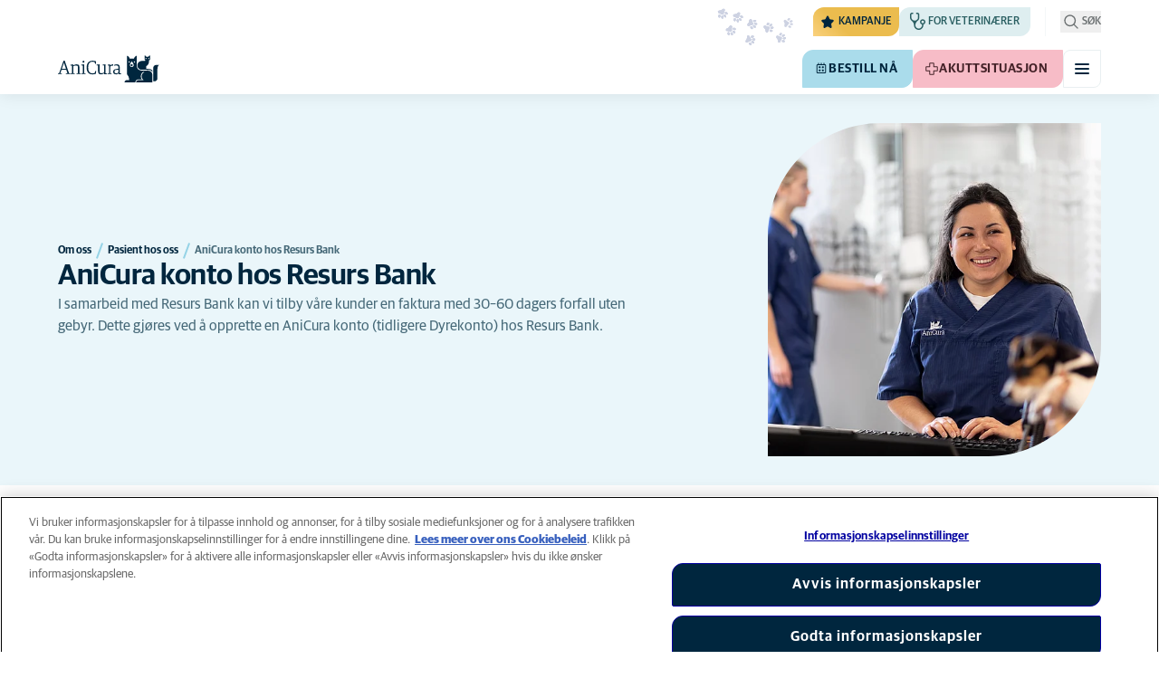

--- FILE ---
content_type: text/html; charset=utf-8
request_url: https://www.anicura.no/om-anicura/om-oss/pasient-hos-oss/dyrekonto/
body_size: 48946
content:


<!DOCTYPE html>
<html lang="nb-NO" class="overflow-x-hidden bg-neutral-0 scroll-smooth">
<head>


<meta charset="utf-8">
<title>AniCura konto hos Resurs Bank | AniCura Norge</title>

<meta name="viewport" content="width=device-width, initial-scale=1">

<meta http-equiv="Content-Type" content="text/html; charset=utf-8">

<meta name="robots" content="index,follow">

    <meta name="description" content="I samarbeid med Resurs Bank kan vi tilby v&#xE5;re kunder en faktura med 30&#x2013;60 dagers forfall uten gebyr. Dette gj&#xF8;res ved &#xE5; opprette en AniCura konto (tidlige&#x2026;">

    <link rel="alternate" hreflang="nb-NO" href="https://www.anicura.no/om-anicura/om-oss/pasient-hos-oss/dyrekonto/">

        <link rel="canonical" href="https://www.anicura.no/om-anicura/om-oss/pasient-hos-oss/dyrekonto/">
        <meta name="og:title" content="AniCura konto hos Resurs Bank | AniCura Norge">
        <meta name="og:description" content="I samarbeid med Resurs Bank kan vi tilby v&#xE5;re kunder en faktura med 30&#x2013;60 dagers forfall uten gebyr. Dette gj&#xF8;res ved &#xE5; opprette en AniCura konto (tidlige&#x2026;">

<meta name="og:type" content="website">
<meta name="og:url" content="https://www.anicura.no/om-anicura/om-oss/pasient-hos-oss/dyrekonto/">

<link rel="icon" sizes="32x32" href="/favicon-32x32.png" type="image/png">

<link rel="icon" href="/favicon.svg" type="image/svg+xml">

<link rel="manifest" href="/manifest.webmanifest" crossorigin="anonymous">

<link rel="apple-touch-icon" sizes="120x120" href="/apple-touch-icon-120x120.png" type="image/png">
<link rel="apple-touch-icon" sizes="152x152" href="/apple-touch-icon-152x152.png" type="image/png">
<link rel="apple-touch-icon" sizes="167x167" href="/apple-touch-icon-167x167.png" type="image/png">
<link rel="apple-touch-icon" sizes="180x180" href="/apple-touch-icon-180x180.png" type="image/png">

<link rel="mask-icon" href="/favicon.svg" color="#0e235c" type="image/svg+xml">

<script nonce="LqRhb-7EjJbfNJSPnVg4cw==" type="application/ld&#x2B;json">
{"@type":"WebSite","@context":"https://schema.org","@id":"https://www.anicura.no/#website","name":"AniCura Norge","potentialAction":{"@type":"SearchAction","query":"required q=search_name_string","target":"https://www.anicura.no/sok/"},"url":"https://www.anicura.no/"}
</script>
<script nonce="LqRhb-7EjJbfNJSPnVg4cw==" type="application/ld&#x2B;json">
{"@type":"Organization","@context":"https://schema.org","@id":"https://www.anicura.no/#organization","logo":"https://www.anicura.no/img/logo-anicura.svg","brand":{"@type":"Brand","name":"AniCura"},"areaServed":"Norway","name":"AniCura Norge","description":"AniCura er en familie av dyresykehus og -klinikker over hele Europa. Sammen skaper vi fremtidens veterin\u00E6rmedisin, for din og ditt kj\u00E6ledyrs trygghet. ","sameAs":["https://anicura.no/","https://www.facebook.com/AniCuraNorge/","https://www.instagram.com/anicuranorge/","https://www.linkedin.com/search/results/all/?keywords=anicura norge\u0026origin=RICH_QUERY_SUGGESTION\u0026position=1\u0026searchId=c5f2a62d-2ea4-47ee-8994-3b5ff6fc8994\u0026sid=a1u","https://www.youtube.com/channel/UCpxlqRP225f2YkQefQZkSKA"],"url":"https://www.anicura.no/"}
</script>
<script nonce="LqRhb-7EjJbfNJSPnVg4cw==" type="application/ld&#x2B;json">
{"@type":"WebPage","@context":"https://schema.org","@id":"https://www.anicura.no/om-anicura/om-oss/pasient-hos-oss/dyrekonto/#page","name":"AniCura konto hos Resurs Bank","potentialAction":{"@type":"ReserveAction","target":"https://www.anicura.no/klinikker/","name":"Bestill n\u00E5"},"url":"https://www.anicura.no/om-anicura/om-oss/pasient-hos-oss/dyrekonto/"}
</script>
<script nonce="LqRhb-7EjJbfNJSPnVg4cw==" type="application/ld&#x2B;json">
{"@type":"BreadcrumbList","@context":"https://schema.org","itemListElement":[{"@type":"ListItem","position":1,"item":"https://www.anicura.no/om-anicura/om-oss/","name":"Om oss"},{"@type":"ListItem","position":2,"item":"https://www.anicura.no/om-anicura/om-oss/pasient-hos-oss/","name":"Pasient hos oss"},{"@type":"ListItem","position":3,"item":"https://www.anicura.no/om-anicura/om-oss/pasient-hos-oss/dyrekonto/","name":"AniCura konto hos Resurs Bank"}]}
</script>


<script type="text/javascript" nonce="LqRhb-7EjJbfNJSPnVg4cw==">
    dataLayer = [{
        "event": "Page Impression",
        "pageType": "StandardPage",
        "pageId": "146933",
        "pageName": "AniCura konto hos Resurs Bank",
        "BID": "",
        "clinic_pms_id": "",
        "treatment_mcc_id": ""
    }];

    function gtag(){dataLayer.push(arguments);}

    gtag('consent', 'default', {
      'ad_storage': 'denied',
      'ad_user_data': 'denied',
      'ad_personalization': 'denied',
      'analytics_storage': 'denied'
    });
</script>
    


    

    <meta name="application-insights-connection-string">
    <meta name="application-insights-instrumentation-key" content="4e4e4de3-8484-4b0f-822f-24182461595c">

    <script src="/dist/application-insights.js?v=v85Mn0ZCSpDSnbioqUIYGrljsvuyh1qnZeF-I1gRuVk" nonce="LqRhb-7EjJbfNJSPnVg4cw=="></script>

    <link rel='stylesheet' type='text/css' data-f-resource='EPiServerForms.css' href='/Util/EPiServer.Forms/EPiServerForms.css'>
<script src="https://www.google.com/recaptcha/api.js?render=6LfNjQcaAAAAAAUQLQdf-nAyNGgUTR9VS_WExozw" nonce="LqRhb-7EjJbfNJSPnVg4cw=="></script>
<script nonce="LqRhb-7EjJbfNJSPnVg4cw==">
var epi = epi||{}; epi.EPiServer = epi.EPiServer||{}; epi.EPiServer.Forms = epi.EPiServer.Forms||{};
                    epi.EPiServer.Forms.InjectFormOwnJQuery = true;epi.EPiServer.Forms.OriginalJQuery = typeof jQuery !== 'undefined' ? jQuery : undefined;
</script>


    <link rel="preconnect" href="https://use.typekit.net" crossorigin="">

    <link href="/dist/tw.css?v=BwjkDXeJD0R7ieAZWK0typy91jyaAonz6z8tvY6KrVY" rel="stylesheet" type="text/css">

    <link href="/dist/main.css?v=BlK8rp_ZsVp5fpg_jLEJ8ITaxgEemnphwGpZxnpOxsc" as="style" rel="preload" type="text/css" nonce="LqRhb-7EjJbfNJSPnVg4cw==">
    <link href="/dist/theme-default.css?v=b1uJRhyixZgBNPTXEwAVn4a9VSzO8E5amCJpeAAaKAs" as="style" rel="preload" type="text/css" nonce="LqRhb-7EjJbfNJSPnVg4cw==">

    <noscript>
        <link href="/dist/main.css?v=BlK8rp_ZsVp5fpg_jLEJ8ITaxgEemnphwGpZxnpOxsc" rel="stylesheet" type="text/css">
        <link href="/dist/theme-default.css?v=b1uJRhyixZgBNPTXEwAVn4a9VSzO8E5amCJpeAAaKAs" rel="stylesheet" type="text/css">
    </noscript>

    <link rel="stylesheet" href="https://use.typekit.net/hst0yat.css">

    <script src="/scripts/htmx-2.0.3.min.js?v=SRlVzRgQdH19e5zLk2QAr7dg4G0l1T5FcrZLZWOyeE4" nonce="LqRhb-7EjJbfNJSPnVg4cw=="></script>

        <!-- Google Tag Manager -->
        <script nonce="LqRhb-7EjJbfNJSPnVg4cw==">
            (function (w, d, s, l, i) {
                w[l] = w[l] || []; w[l].push({
                    'gtm.start':
                        new Date().getTime(), event: 'gtm.js'
                }); var f = d.getElementsByTagName(s)[0],
                    j = d.createElement(s), dl = l != 'dataLayer' ? '&l=' + l : ''; j.async = true; j.src =
                        'https://www.googletagmanager.com/gtm.js?id=' + i + dl; f.parentNode.insertBefore(j, f);
            })(window, document, 'script', 'dataLayer', 'GTM-N3J8XN');</script>
        <!-- End Google Tag Manager -->

        <!-- JENTIS SCRIPT -->
        <script nonce="LqRhb-7EjJbfNJSPnVg4cw==">(function (sCDN, sCDNProject, sCDNWorkspace, sCDNVers) {
  if (
    window.localStorage !== null &&
    typeof window.localStorage === "object" &&
    typeof window.localStorage.getItem === "function" &&
    window.sessionStorage !== null &&
    typeof window.sessionStorage === "object" &&
    typeof window.sessionStorage.getItem === "function"
  ) {
    sCDNVers =
      window.sessionStorage.getItem("jts_preview_version") ||
      window.localStorage.getItem("jts_preview_version") ||
      sCDNVers;
  }
  window.jentis = window.jentis || {};
  window.jentis.config = window.jentis.config || {};
  window.jentis.config.frontend = window.jentis.config.frontend || {};
  window.jentis.config.frontend.cdnhost =
    sCDN + "/get/" + sCDNWorkspace + "/web/" + sCDNVers + "/";
  window.jentis.config.frontend.vers = sCDNVers;
  window.jentis.config.frontend.env = sCDNWorkspace;
  window.jentis.config.frontend.project = sCDNProject;
  window._jts = window._jts || [];
  var f = document.getElementsByTagName("script")[0];
  var j = document.createElement("script");
  j.async = true;
  j.src = window.jentis.config.frontend.cdnhost + "8qogos.js";
  f.parentNode.insertBefore(j, f);
})("https://lmk1pc.anicura.no","anicura_no","live", "_");

_jts.push({ track: "pageview" });
_jts.push({ track: "submit" });</script>
        <!-- End JENTIS SCRIPT -->

    <script src="/dist/site-initialization.js?v=YwLHsXb4xoMsbZ-JQS_YGjCf3KZmlIjxxATByInebg8" nonce="LqRhb-7EjJbfNJSPnVg4cw=="></script>

    <script nonce="LqRhb-7EjJbfNJSPnVg4cw==">
        htmx.config.refreshOnHistoryMiss = true;
    </script>
</head>

<body class="w-full " hx-history="false">
        <!-- Google Tag Manager (noscript) -->
        <noscript>
            <iframe src="https://www.googletagmanager.com/ns.html?id=GTM-N3J8XN" height="0" width="0" style="display:none;visibility:hidden"></iframe>
        </noscript>
        <!-- End Google Tag Manager (noscript) -->

    

        

    
<div class="fixed left-0 right-0 top-0 h-full z-modal pointer-events-none w-full max-w-container mx-auto">
    <div class="flex w-full px-container-xs sm:px-container-sm md:px-container-md lg:px-container-lg xl:px-0">
        
        

    <a class="w-full mt-md opacity-0 focus-visible:opacity-100 focus-visible:pointer-events-auto sm:w-auto flex justify-center items-center border rounded-tl-br-sm focus-outline transition-short-in hover:transition-short-out cursor-pointer disabled:cursor-not-allowed bg-turquoise-600 text-dark-blue border-turquoise-600 hover:bg-turquoise-800 hover:border-turquoise-800 group-hover:bg-turquoise-800 group-hover:border-turquoise-800 [&amp;:not(.htmx-request):not(form.htmx-request_&amp;)]:disabled:bg-black/5 [&amp;:not(.htmx-request):not(form.htmx-request_&amp;)]:disabled:text-black/20 [&amp;:not(.htmx-request):not(form.htmx-request_&amp;)]:disabled:border-black/5 py-lg px-2xl text-button-xl" href="#main" title="G&#xE5; til hovedinnholdet" data-sites="">
        <div class="relative flex justify-center items-center min-h-lg gap-md">

            
            Gå til hovedinnholdet
        
        </div>
    </a>

    
    </div>
</div>

<header id="site-header" class="sticky top-0 z-header w-full text-dark-blue bg-neutral-0 transition-short-in-out transform shadow-xs " data-supports-transparency="false" data-is-transparent="false">
    <div id="banners-wrapper">
        

    </div>

    


<nav class="w-full py-xs transition-short-in-out bg-neutral-100 [[data-is-transparent=&#x27;true&#x27;]_&amp;]:bg-transparent md:bg-transparent">
    
<div class="w-full max-w-container mx-auto">
    <div class="w-full px-container-xs sm:px-container-sm md:px-container-md lg:px-container-lg xl:px-0">
        
        <div class="flex justify-end w-full min-h-[2rem] gap-md md:gap-0 md:divide-x md:[&amp;&gt;*]:px-md md:first:[&amp;&gt;*]:pl-0 md:last:[&amp;&gt;*]:pr-0 [&amp;&gt;*]:transition-short-in-out divide-neutral-100 [[data-is-transparent=&#x27;true&#x27;]_&amp;]:divide-neutral-0/20
        ">
                <div class="flex justify-end items-center gap-sm w-full min-w-0">

                        <div class="flex lg:divide-x lg:[&amp;&gt;*]:px-md lg:first:[&amp;&gt;*]:pl-0 lg:last:[&amp;&gt;*]:pr-0 [&amp;&gt;*]:transition-short-in-out divide-neutral-100 [[data-is-transparent=&#x27;true&#x27;]_&amp;]:divide-neutral-0/20">
                                <ul class="flex items-center gap-md">
                                        <li>
                                            


<div class="relative flex">
    <div class="top-0 right-full absolute w-[7.5rem] pointer-events-none">
            <div class="absolute opacity-0 animate-golden-campaign-fade-in-out" style="animation-delay: 1500ms;">
                
<svg class="w-[8.75rem] h-[3.125rem] flex-none flex justify-center items-center" focusable="false">
    
    <use href="/svg/golden-campaign/State=1.svg?v=1JHuhdBCojaQgKWQ0gAWg5sQdg3eNwTUK-biMNvKtew#icon"></use>
</svg>
            </div>
            <div class="absolute opacity-0 animate-golden-campaign-fade-in-out" style="animation-delay: 2100ms;">
                
<svg class="w-[8.75rem] h-[3.125rem] flex-none flex justify-center items-center" focusable="false">
    
    <use href="/svg/golden-campaign/State=2.svg?v=dYXXWyaHYEHe13DbUhA8Y4_d1aByQGkOPc8RbM3dNxQ#icon"></use>
</svg>
            </div>
            <div class="absolute opacity-0 animate-golden-campaign-fade-in-out" style="animation-delay: 2700ms;">
                
<svg class="w-[8.75rem] h-[3.125rem] flex-none flex justify-center items-center" focusable="false">
    
    <use href="/svg/golden-campaign/State=3.svg?v=L_3sVMlJckc5vn-qst514OXk3VFv3rq5b0wQ9oLNn7w#icon"></use>
</svg>
            </div>
            <div class="absolute opacity-0 animate-golden-campaign-fade-in-out" style="animation-delay: 3300ms;">
                
<svg class="w-[8.75rem] h-[3.125rem] flex-none flex justify-center items-center" focusable="false">
    
    <use href="/svg/golden-campaign/State=4.svg?v=whWWZxV6UT_u0rDQiZ2VvxfINZq-CTN_yJjCkKragek#icon"></use>
</svg>
            </div>
            <div class="absolute opacity-0 animate-golden-campaign-fade-in-out" style="animation-delay: 3900ms;">
                
<svg class="w-[8.75rem] h-[3.125rem] flex-none flex justify-center items-center" focusable="false">
    
    <use href="/svg/golden-campaign/State=5.svg?v=cUB0BGu-7DSgTh9HXbxbDGW4YP8r2V1e1AjzwR6_O28#icon"></use>
</svg>
            </div>
            <div class="absolute opacity-0 animate-golden-campaign-fade-in-out" style="animation-delay: 4500ms;">
                
<svg class="w-[8.75rem] h-[3.125rem] flex-none flex justify-center items-center" focusable="false">
    
    <use href="/svg/golden-campaign/State=6.svg?v=E-zqJyuLV3DwvpZ_dHFQ6uJpJ7tV44E0CDyX0P69FvM#icon"></use>
</svg>
            </div>
            <div class="absolute opacity-0 animate-golden-campaign-fade-in-out" style="animation-delay: 5100ms;">
                
<svg class="w-[8.75rem] h-[3.125rem] flex-none flex justify-center items-center" focusable="false">
    
    <use href="/svg/golden-campaign/State=7.svg?v=wKsyhtY5sR3cSwFhTpPDbo_MeEfwNIqwGu_mF_Mq--Y#icon"></use>
</svg>
            </div>
            <div class="absolute opacity-0 animate-golden-campaign-fade-in-out" style="animation-delay: 5700ms;">
                
<svg class="w-[8.75rem] h-[3.125rem] flex-none flex justify-center items-center" focusable="false">
    
    <use href="/svg/golden-campaign/State=8.svg?v=fO-CpGbg4lNUx0t71rpdP3zuV_ri4iZA2R-dI6nLCHs#icon"></use>
</svg>
            </div>
    </div>

    <button aria-controls="golden-campaign-modal" class="group relative overflow-hidden p-xs rounded-tl-br-sm cursor-pointer text-navigation-secondary-link text-dark-blue bg-[#EBBC4E] uppercase hover:text-neutral-0 hover:bg-dark-blue-400 transition-short-in-out focus-outline " data-golden-campaign-button="">
        <div class="absolute w-[18.75rem] h-[12.5rem] left-1/2 top-1/2 -translate-x-1/2 -translate-y-1/2 rotate-45 [background-image:radial-gradient(893.05%_50.55%_at_50.55%_50%,#FED78A_0%,_#FFFFFF00_36.81%)] animate-golden-campaign-shimmer [animation-fill-mode:forwards] group-hover:opacity-0 transition-short-in-out"></div>

        <div class="relative flex items-center">
            
<svg aria-hidden="true" class="mr-xxs flex-none inline-flex justify-center items-center w-md h-md" focusable="false">
    
    <use href="/svg/system/star.svg?v=EroG09i9SJFwX0_bcwL5dUV6Raoq90fL9gkaVFH5_Ag#icon"></use>
</svg>

                <span class="whitespace-pre text-box-trim">Kampanje</span>

                <span class="whitespace-pre text-box-trim animate-golden-campaign-button-text-entry" data-animated-text-segment="" style="animation-delay: 500ms"> akkurat n&#xE5;</span>
        </div>
    </button>
</div>



<div class="fixed inset-0 z-modal py-2xl bg-black/70 transition-short-in inert:opacity-0 inert:transition-short-out" data-auto-init="true" data-modal="" data-closeable="true" id="golden-campaign-modal-container" inert="">
    
<div class="h-full w-full max-w-container mx-auto">
    <div class="h-full flex items-center w-full px-container-xs sm:px-container-sm md:px-container-md lg:px-container-lg xl:px-0">
        
        
<div class="max-h-full auto-rows-fr grid w-full grid-cols-4 gap-x-lg sm:grid-cols-12">
    
            <div aria-labelledby="golden-campaign-modal-title" aria-modal="true" class="col-span-full md:col-start-2 md:col-span-10 xl:col-start-3 xl:col-span-8 relative h-full flex flex-col gap-lg bg-neutral-0 rounded-md pl-md pr-sm pt-lg pb-md md:pl-xl md:pr-lg md:pt-2xl md:pb-xl lg:pl-[3.5rem] lg:pr-xl lg:pt-3xl lg:pb-[3.5rem]" data-dialog="" id="golden-campaign-modal" role="dialog">
                    <div class="absolute top-0 right-0 mt-lg mr-lg z-component md:mt-2xl md:mr-2xl lg:mt-3xl lg:mr-3xl">
                        <div class="sm:hidden">
                            

    <button class="border rounded-tl-br-xs focus-outline transition-short-in hover:transition-short-out cursor-pointer disabled:cursor-not-allowed bg-neutral-0 text-dark-blue border-neutral-200 hover:bg-neutral-200 hover:text-dark-blue group-hover:bg-neutral-200 group-hover:text-dark-blue [&amp;:not(.htmx-request):not(form.htmx-request_&amp;)]:disabled:bg-black/10 [&amp;:not(.htmx-request):not(form.htmx-request_&amp;)]:disabled:text-black/30 [&amp;:not(.htmx-request):not(form.htmx-request_&amp;)]:disabled:border-black/10 p-xs text-button-sm" type="button" title="Lukk" aria-label="Lukk" data-close-button="">
        <div class="relative flex justify-center items-center aspect-square min-h-lg gap-xs">
                <div class="relative">
                    
<svg aria-hidden="true" class="[button.htmx-request_&amp;]:opacity-0 [form.htmx-request_&amp;]:opacity-0 w-lg h-lg flex-none inline-flex justify-center items-center w-lg h-lg" focusable="false">
    
    <use href="/svg/system/close.svg?v=nAwaEkBkvNXV4hzxwG58QPRwJJlb0mu_3fYLg-dgTYc#icon"></use>
</svg>
                    <div class="hidden [button.htmx-request_&amp;]:block [form.htmx-request_&amp;]:block rounded-full animate-spin [background-image:conic-gradient(transparent_72deg,currentColor_360deg)] [mask:radial-gradient(farthest-side,transparent_calc(100%-2px),currentColor_0)] absolute inset-0 w-lg h-lg"></div>
                </div>


        </div>
    </button>

                        </div>

                            <div class="hidden sm:flex">
                                

    <button class="flex justify-center items-center border rounded-tl-br-sm focus-outline transition-short-in hover:transition-short-out cursor-pointer disabled:cursor-not-allowed bg-neutral-0 text-dark-blue border-neutral-200 hover:bg-neutral-200 hover:text-dark-blue group-hover:bg-neutral-200 group-hover:text-dark-blue [&amp;:not(.htmx-request):not(form.htmx-request_&amp;)]:disabled:bg-black/10 [&amp;:not(.htmx-request):not(form.htmx-request_&amp;)]:disabled:text-black/30 [&amp;:not(.htmx-request):not(form.htmx-request_&amp;)]:disabled:border-black/10 py-xs px-md text-button-sm" type="button" title="Lukk" aria-label="Lukk" data-close-button="" data-sites="">
        <div class="relative flex justify-center items-center min-h-lg gap-xs">
                <div class="hidden [button.htmx-request_&amp;]:block [form.htmx-request_&amp;]:block rounded-full animate-spin [background-image:conic-gradient(transparent_72deg,currentColor_360deg)] [mask:radial-gradient(farthest-side,transparent_calc(100%-2px),currentColor_0)]  w-md h-md"></div>

            
                                    <span class="mt-[0.125rem]">
                                        Lukk
                                    </span>

                                    
<svg aria-hidden="true" class="-mr-xs flex-none inline-flex justify-center items-center w-lg h-lg" focusable="false">
    
    <use href="/svg/system/close.svg?v=nAwaEkBkvNXV4hzxwG58QPRwJJlb0mu_3fYLg-dgTYc#icon"></use>
</svg>
                                
        </div>
    </button>

                            </div>
                    </div>

                <div class="flex flex-col gap-lg max-h-full pr-sm overflow-auto md:pr-md lg:pr-xl">
                        <header class="flex items-center gap-sm pl-xs pr-[3.25rem] sm:pr-[7.5rem]">
                                    
<svg aria-hidden="true" class="text-yellow-800 flex-none inline-flex justify-center items-center w-lg h-lg lg:w-xl lg:h-xl" focusable="false">
    
    <use href="/svg/system/star.svg?v=EroG09i9SJFwX0_bcwL5dUV6Raoq90fL9gkaVFH5_Ag#icon"></use>
</svg>

                                <h2 class="text-dark-blue text-h3" id="golden-campaign-modal-title">
                                    La oss snakke om tenner!
                                </h2>
                        </header>

                        <div class="pl-xs pb-xs focus:[outline-style:none]" data-dialog-content="" tabindex="-1">
                            
    <div class="flex flex-col gap-xl lg:gap-2xl">
            <div class="richtext text-t-md text-t-neutral-700 lg:text-t-lg">
                <p>Mange hundeeiere tror at deres firbeinte venn har sunne tenner. Ta testen og bestill en tannlegesjekk p&aring; utvalgte klinikker!</p>
            </div>

            <ul class="flex flex-col gap-md">
                    <li>
                        <a class="flex items-center justify-between gap-lg p-md border border-neutral-200 rounded-tl-br-sm transition-short-in-out hover:border-dark-blue focus-outline -outline-offset-4 sm:rounded-tl-br-lg lg:p-lg" href="/for-dyreeiere/hund/tannhelse-hund/digital-tannsjekk/">
                            <div class="flex flex-col gap-xs">
                                    <h3 class="text-h3 text-dark-blue">
                                        Tannsjekk hund
                                    </h3>

                                    <p class="font-t text-t-sm text-t-neutral-700 lg:text-t-md">
                                        Med v&#xE5;rt digitale Tannsjekk-verkt&#xF8;y kan du som hundeeier enkelt f&#xE5; en pekepinn p&#xE5; hundens risikoniv&#xE5;.
                                    </p>
                            </div>

                            
<svg aria-hidden="true" class="text-dark-blue flex-none inline-flex justify-center items-center w-lg h-lg lg:w-xl lg:h-xl" focusable="false">
    
    <use href="/svg/system/arrow-right.svg?v=bPdySdqmnqm_CtlqV1JtnQxHwJUfchemL2-s35XgxzM#icon"></use>
</svg>
                        </a>
                    </li>   
            </ul>
    </div>

                        </div>
                </div>
            </div>
        
</div>
    
    </div>
</div>
</div>
                                        </li>

                                            <li class="hidden md:block">
                                                
<a class="flex items-center gap-xs rounded-tl-br-sm py-xxs uppercase focus-outline focus-visible:outline-offset-2 transition-short-in-out text-navigation-secondary-link pl-xs pr-sm bg-petrol-200 text-t-petrol-200 hover:bg-petrol-800 hover:text-t-petrol-800 focus-visible:outline-petrol-800/75" href="/for-veterinarer/">
        
<svg aria-hidden="true" class="flex-none inline-flex justify-center items-center w-lg h-lg" focusable="false">
    
    <use href="/svg/system/vets.svg?v=x7hcth_Js_Hax10FPUYq7MMCUsi71ljxfM-K2x_pS3g#icon"></use>
</svg>

    <span class="text-box-trim">For veterin&#xE6;rer</span>
</a>
                                            </li>
                                </ul>

                                <ul class="hidden lg:flex items-center gap-md">
                                        <li>
                                            
<a class="flex items-center gap-xs rounded-tl-br-sm py-xxs uppercase focus-outline focus-visible:outline-offset-2 transition-short-in-out text-navigation-secondary-link text-t-neutral-700 hover:text-t-neutral-800 [[data-is-transparent=&#x27;true&#x27;]_&amp;]:text-neutral-0 md:[[data-is-transparent=&#x27;true&#x27;]_&amp;]:text-neutral-0" href="/om-anicura/">
        
<svg aria-hidden="true" class="flex-none inline-flex justify-center items-center w-lg h-lg" focusable="false">
    
    <use href="/svg/system/about.svg?v=FG5U3a4M2vI-euEPCa4dW33uzWLyuq3GXgG0uTpqjyQ#icon"></use>
</svg>

    <span class="text-box-trim">Om AniCura</span>
</a>
                                        </li>
                                        <li>
                                            
<a class="flex items-center gap-xs rounded-tl-br-sm py-xxs uppercase focus-outline focus-visible:outline-offset-2 transition-short-in-out text-navigation-secondary-link text-t-neutral-700 hover:text-t-neutral-800 [[data-is-transparent=&#x27;true&#x27;]_&amp;]:text-neutral-0 md:[[data-is-transparent=&#x27;true&#x27;]_&amp;]:text-neutral-0" href="https://www.anicura.no/for-dyreeiere/nyhetsbrev-web/">
        
<svg aria-hidden="true" class="flex-none inline-flex justify-center items-center w-lg h-lg" focusable="false">
    
    <use href="/svg/system/email.svg?v=xOnKeWZ_ns2PJRsPD6bRPlAOOIUJLRQTMjVBaIi7eIM#icon"></use>
</svg>

    <span class="text-box-trim">F&#xE5; v&#xE5;rt nyhetsbrev</span>
</a>
                                        </li>
                                        <li>
                                            
<a class="flex items-center gap-xs rounded-tl-br-sm py-xxs uppercase focus-outline focus-visible:outline-offset-2 transition-short-in-out text-navigation-secondary-link text-t-neutral-700 hover:text-t-neutral-800 [[data-is-transparent=&#x27;true&#x27;]_&amp;]:text-neutral-0 md:[[data-is-transparent=&#x27;true&#x27;]_&amp;]:text-neutral-0" href="https://www.anicura.no/aniplan/">
        
<svg aria-hidden="true" class="flex-none inline-flex justify-center items-center w-lg h-lg" focusable="false">
    
    <use href="/svg/system/vets.svg?v=x7hcth_Js_Hax10FPUYq7MMCUsi71ljxfM-K2x_pS3g#icon"></use>
</svg>

    <span class="text-box-trim">AniPlan</span>
</a>
                                        </li>
                                </ul>
                        </div>
                </div>

                <div class="flex gap-sm items-center">

                        <button id="trigger_search-mobile" aria-controls="mobile-flyout mobile-search" aria-expanded="false" class="flex lg:hidden items-center gap-xs text-navigation-secondary-link uppercase block focus-outline focus-visible:outline-offset-2 text-t-neutral-800 [[data-is-transparent=&#x27;true&#x27;]_&amp;]:text-neutral-0 md:[[data-is-transparent=&#x27;true&#x27;]_&amp;]:text-neutral-0 md:text-t-neutral-700 hover:text-neutral-800">
                            
<svg aria-hidden="true" class="flex-none inline-flex justify-center items-center w-lg h-lg" focusable="false">
    
    <use href="/svg/system/search.svg?v=O9ttRmWBl41AdoWq_CLOnXhFeSeQTmfiqCcLQpVkKUg#icon"></use>
</svg>
                            <span class="text-box-trim">Søk</span>
                        </button>
                        <button id="trigger_search-desktop" aria-controls="desktop-menu-flyout flyout_search-desktop" aria-expanded="false" class="hidden lg:flex items-center gap-xs text-navigation-secondary-link uppercase block focus-outline focus-visible:outline-offset-2 text-t-neutral-800 [[data-is-transparent=&#x27;true&#x27;]_&amp;]:text-neutral-0 md:[[data-is-transparent=&#x27;true&#x27;]_&amp;]:text-neutral-0 md:text-t-neutral-700 hover:text-neutral-800">
                            
<svg aria-hidden="true" class="flex-none inline-flex justify-center items-center w-lg h-lg" focusable="false">
    
    <use href="/svg/system/search.svg?v=O9ttRmWBl41AdoWq_CLOnXhFeSeQTmfiqCcLQpVkKUg#icon"></use>
</svg>
                            <span class="text-box-trim">Søk</span>
                        </button>
                </div>
        </div>
    
    </div>
</div>
</nav>


        


<div class="w-full max-w-container mx-auto">
    <div class="flex justify-end items-center gap-xs h-[3.5rem] py-sm lg:hidden w-full px-container-xs sm:px-container-sm md:px-container-md lg:px-container-lg xl:px-0">
        
    <a href="/" class="relative block h-full w-auto mr-auto focus-outline" title="Tilbake til hjemmesiden">
            
<svg class="w-[7rem] h-[2rem] opacity-0 transition-short-in-out text-current [[data-is-transparent=&#x27;false&#x27;]_&amp;]:opacity-100 flex-none flex justify-center items-center" focusable="false" aria-hidden="false" data-navigation-logo="">
    
    <use href="/svg/logos/logo-anicura-horizontal.svg?v=XYYbsSV-Xwtuu1i4BRB9InsSD4LujjPj1_hXFR_ju40#icon"></use>
</svg>
    </a>

        

    <a class="sm:hidden border rounded-tl-br-xs focus-outline transition-short-in hover:transition-short-out cursor-pointer disabled:cursor-not-allowed bg-turquoise-600 text-dark-blue border-turquoise-600 hover:bg-turquoise-800 hover:border-turquoise-800 group-hover:bg-turquoise-800 group-hover:border-turquoise-800 [&amp;:not(.htmx-request):not(form.htmx-request_&amp;)]:disabled:bg-black/5 [&amp;:not(.htmx-request):not(form.htmx-request_&amp;)]:disabled:text-black/20 [&amp;:not(.htmx-request):not(form.htmx-request_&amp;)]:disabled:border-black/5 p-xs text-button-sm" href="/klinikker/" title="Bestill n&#xE5;" data-booking-button="">
        <div class="relative flex justify-center items-center aspect-square min-h-lg gap-xs">
                
<svg aria-hidden="true" class="w-lg h-lg flex-none inline-flex justify-center items-center w-lg h-lg" focusable="false">
    
    <use href="/svg/system/calendar.svg?v=mFaQ9a6c62xVcOh6KItq9dxTTolt4a2TGHivzVvC0ko#icon"></use>
</svg>

            
        </div>
    </a>

        

    <a class="hidden uppercase sm:flex flex justify-center items-center border rounded-tl-br-sm focus-outline transition-short-in hover:transition-short-out cursor-pointer disabled:cursor-not-allowed bg-turquoise-600 text-dark-blue border-turquoise-600 hover:bg-turquoise-800 hover:border-turquoise-800 group-hover:bg-turquoise-800 group-hover:border-turquoise-800 [&amp;:not(.htmx-request):not(form.htmx-request_&amp;)]:disabled:bg-black/5 [&amp;:not(.htmx-request):not(form.htmx-request_&amp;)]:disabled:text-black/20 [&amp;:not(.htmx-request):not(form.htmx-request_&amp;)]:disabled:border-black/5 py-xs px-md text-button-sm pl-sm" href="/klinikker/" title="Bestill n&#xE5;" data-booking-button="" data-sites="">
        <div class="relative flex justify-center items-center min-h-lg gap-xs">
                
<svg aria-hidden="true" class="w-md h-md flex-none inline-flex justify-center items-center w-lg h-lg" focusable="false">
    
    <use href="/svg/system/calendar.svg?v=mFaQ9a6c62xVcOh6KItq9dxTTolt4a2TGHivzVvC0ko#icon"></use>
</svg>

            
            Bestill nå
        
        </div>
    </a>


        

    <a class="sm:hidden border rounded-tl-br-xs focus-outline transition-short-in hover:transition-short-out cursor-pointer disabled:cursor-not-allowed bg-pink-400 text-t-pink border-pink-400 hover:bg-pink-600 hover:border-pink-600 group-hover:bg-pink-600 group-hover:border-pink-600 [&amp;:not(.htmx-request):not(form.htmx-request_&amp;)]:disabled:bg-black/5 [&amp;:not(.htmx-request):not(form.htmx-request_&amp;)]:disabled:text-black/20 [&amp;:not(.htmx-request):not(form.htmx-request_&amp;)]:disabled:border-black/5 p-xs text-button-sm" href="/akuttkliniker/" title="Akuttsituasjon">
        <div class="relative flex justify-center items-center aspect-square min-h-lg gap-xs">
                
<svg aria-hidden="true" class="w-lg h-lg flex-none inline-flex justify-center items-center w-lg h-lg" focusable="false">
    
    <use href="/svg/system/emergency.svg?v=ETrnbVHimOvSjmHicNty6sw3RLFo56izQnDtrXoBRPw#icon"></use>
</svg>

            
        </div>
    </a>

        

    <a class="hidden uppercase sm:flex flex justify-center items-center border rounded-tl-br-sm focus-outline transition-short-in hover:transition-short-out cursor-pointer disabled:cursor-not-allowed bg-pink-400 text-t-pink border-pink-400 hover:bg-pink-600 hover:border-pink-600 group-hover:bg-pink-600 group-hover:border-pink-600 [&amp;:not(.htmx-request):not(form.htmx-request_&amp;)]:disabled:bg-black/5 [&amp;:not(.htmx-request):not(form.htmx-request_&amp;)]:disabled:text-black/20 [&amp;:not(.htmx-request):not(form.htmx-request_&amp;)]:disabled:border-black/5 py-xs px-md text-button-sm pl-sm" href="/akuttkliniker/" title="Akuttsituasjon" data-sites="">
        <div class="relative flex justify-center items-center min-h-lg gap-xs">
                
<svg aria-hidden="true" class="w-md h-md flex-none inline-flex justify-center items-center w-lg h-lg" focusable="false">
    
    <use href="/svg/system/emergency.svg?v=ETrnbVHimOvSjmHicNty6sw3RLFo56izQnDtrXoBRPw#icon"></use>
</svg>

            
            Akuttsituasjon
        
        </div>
    </a>


    <button type="button" class="text-dark-blue bg-neutral-0 border-neutral-200 hover:bg-neutral-100 overflow-hidden border rounded-tl-br-xs focus-outline transition-short-in-out aria-expanded:text-dark-blue aria-expanded:bg-neutral-200 aria-expanded:border-neutral-200 " aria-controls="mobile-flyout mobile-menu" aria-expanded="false" aria-label="Aktiver/deaktiver mobilmeny"><div class="relative flex justify-center items-center min-h-lg p-xs aspect-square"><div class="flex flex-col justify-around box-content w-md h-md p-xxs"><span class="block w-full h-[2px] rounded-lg bg-current transition-short-in-out transition-colors"></span><span class="block w-full h-[2px] rounded-lg bg-current transition-short-in-out transition-colors"></span><span class="block w-full h-[2px] rounded-lg bg-current transition-short-in-out transition-colors"></span></div></div></button>

    </div>
</div>

    <nav id="mobile-flyout" class="absolute top-0 right-0 z-[-1] flex flex-col w-full h-[100vh] pt-[6.5rem] overflow-hidden text-dark-blue bg-neutral-0 transition-short-in inert:h-0 inert:invisible inert:transition-short-out lg:hidden lg:invisible" inert="">
        <div class="relative w-full h-full">
            <div id="mobile-menu" class="group/mobile-flyout relative w-full h-full transform transition-short-in-out inert:absolute inert:invisible inert:opacity-0 grid grid-rows-[1fr_min-content]" inert="">
                
<div class="overflow-x-hidden overflow-y-auto border-t border-neutral-200 w-full max-w-container mx-auto">
    <div class="relative transform transition-short-in-out delay-300 group-inert/mobile-flyout:translate-x-2xl group-inert/mobile-flyout:opacity-0 group-inert/mobile-flyout:delay-0 w-full px-container-xs sm:px-container-sm md:px-container-md lg:px-container-lg xl:px-0">
        
                    
<div class="grid w-full grid-cols-4 gap-x-lg sm:grid-cols-12">
    
                        <div data-mobile-nav-level-root="" data-mobile-nav-panel-path="/" class="relative top-0 left-0 col-span-full flex flex-col gap-xl transition-short-in md:col-start-4 md:col-end-10">
                            <ul class="w-full flex flex-col gap-xxs pt-sm px-md">
                                    
<li class="flex justify-between items-center gap-sm">
    <a href="/klinikker/" class="block grow py-md text-navigation-top-link focus-outline transition-short-in-out hover-underline" role="menuitem">
        Finn klinikk
    </a>

</li>

                                    
<li class="flex justify-between items-center gap-sm">
    <a href="/for-dyreeiere/" class="block grow py-md text-navigation-top-link focus-outline transition-short-in-out hover-underline" role="menuitem">
        For dyreeiere
    </a>

        

    <button class="border rounded-tl-br-xs focus-outline transition-short-in hover:transition-short-out cursor-pointer disabled:cursor-not-allowed bg-neutral-0 text-dark-blue border-neutral-200 hover:bg-neutral-200 hover:text-dark-blue group-hover:bg-neutral-200 group-hover:text-dark-blue [&amp;:not(.htmx-request):not(form.htmx-request_&amp;)]:disabled:bg-black/10 [&amp;:not(.htmx-request):not(form.htmx-request_&amp;)]:disabled:text-black/30 [&amp;:not(.htmx-request):not(form.htmx-request_&amp;)]:disabled:border-black/10 p-xs text-button-sm" type="button" title="Vis undersider for &#xAB;For dyreeiere&#xBB;" aria-label="Vis undersider for &#xAB;For dyreeiere&#xBB;" data-mobile-nav-next="">
        <div class="relative flex justify-center items-center aspect-square min-h-lg gap-xs">

                <div class="[button.htmx-request_&]:opacity-0 [form.htmx-request_&]:opacity-0">
                    
            
<svg class="w-lg h-lg text-dark-blue transform rotate-90 flex-none flex justify-center items-center" focusable="false">
    
    <use href="/svg/system/chevron-up.svg?v=r8_xIxdmpndpivYTcDnI7LLO-6RPLY-kIqw-PiLuTtg#icon"></use>
</svg>
        
                </div>

                <div class="hidden [button.htmx-request_&amp;]:block [form.htmx-request_&amp;]:block rounded-full animate-spin [background-image:conic-gradient(transparent_72deg,currentColor_360deg)] [mask:radial-gradient(farthest-side,transparent_calc(100%-2px),currentColor_0)]  w-lg h-lg"></div>
        </div>
    </button>

        <div data-mobile-nav-panel-path="/for-dyreeiere/" data-mobile-nav-depth="1" class="absolute top-0 left-full w-full min-h-full flex flex-col pt-sm px-md transition-short-in invisible opacity-0 pointer-events-none touch-none">
            <div class="absolute top-0 -left-full w-full min-h-full bg-neutral-0 z-[10]" aria-hidden="true">
            </div>

            <div class="flex items-center gap-sm pb-sm border-b border-b-neutral-200">
                

    <button class="border rounded-tl-br-xs focus-outline transition-short-in hover:transition-short-out cursor-pointer disabled:cursor-not-allowed bg-neutral-0 text-dark-blue border-neutral-200 hover:bg-neutral-200 hover:text-dark-blue group-hover:bg-neutral-200 group-hover:text-dark-blue [&amp;:not(.htmx-request):not(form.htmx-request_&amp;)]:disabled:bg-black/10 [&amp;:not(.htmx-request):not(form.htmx-request_&amp;)]:disabled:text-black/30 [&amp;:not(.htmx-request):not(form.htmx-request_&amp;)]:disabled:border-black/10 p-xs text-button-sm" type="button" title="G&#xE5; tilbake til forrige niv&#xE5;" aria-label="G&#xE5; tilbake til forrige niv&#xE5;" data-mobile-nav-back="">
        <div class="relative flex justify-center items-center aspect-square min-h-lg gap-xs">

                <div class="[button.htmx-request_&]:opacity-0 [form.htmx-request_&]:opacity-0">
                    
                    
<svg class="w-lg h-lg text-dark-blue transform rotate-90 flex-none flex justify-center items-center" focusable="false">
    
    <use href="/svg/system/chevron-down.svg?v=CFoZ1QLL6d6uZlAEYnthUIgsG6nhzMhiKEs2INO4X-8#icon"></use>
</svg>
                
                </div>

                <div class="hidden [button.htmx-request_&amp;]:block [form.htmx-request_&amp;]:block rounded-full animate-spin [background-image:conic-gradient(transparent_72deg,currentColor_360deg)] [mask:radial-gradient(farthest-side,transparent_calc(100%-2px),currentColor_0)]  w-lg h-lg"></div>
        </div>
    </button>

                <a href="/for-dyreeiere/" class="block grow py-md text-navigation-top-link">
                    For dyreeiere
                </a>
            </div>

            <ul class="flex flex-col gap-xxs pt-sm">
                    
<li class="flex justify-between items-center gap-sm">
    <a href="/for-dyreeiere/hund/" class="block grow py-md text-navigation-top-link focus-outline transition-short-in-out hover-underline" role="menuitem">
        Hund
    </a>

        

    <button class="border rounded-tl-br-xs focus-outline transition-short-in hover:transition-short-out cursor-pointer disabled:cursor-not-allowed bg-neutral-0 text-dark-blue border-neutral-200 hover:bg-neutral-200 hover:text-dark-blue group-hover:bg-neutral-200 group-hover:text-dark-blue [&amp;:not(.htmx-request):not(form.htmx-request_&amp;)]:disabled:bg-black/10 [&amp;:not(.htmx-request):not(form.htmx-request_&amp;)]:disabled:text-black/30 [&amp;:not(.htmx-request):not(form.htmx-request_&amp;)]:disabled:border-black/10 p-xs text-button-sm" type="button" title="Vis undersider for &#xAB;Hund&#xBB;" aria-label="Vis undersider for &#xAB;Hund&#xBB;" data-mobile-nav-next="">
        <div class="relative flex justify-center items-center aspect-square min-h-lg gap-xs">

                <div class="[button.htmx-request_&]:opacity-0 [form.htmx-request_&]:opacity-0">
                    
            
<svg class="w-lg h-lg text-dark-blue transform rotate-90 flex-none flex justify-center items-center" focusable="false">
    
    <use href="/svg/system/chevron-up.svg?v=r8_xIxdmpndpivYTcDnI7LLO-6RPLY-kIqw-PiLuTtg#icon"></use>
</svg>
        
                </div>

                <div class="hidden [button.htmx-request_&amp;]:block [form.htmx-request_&amp;]:block rounded-full animate-spin [background-image:conic-gradient(transparent_72deg,currentColor_360deg)] [mask:radial-gradient(farthest-side,transparent_calc(100%-2px),currentColor_0)]  w-lg h-lg"></div>
        </div>
    </button>

        <div data-mobile-nav-panel-path="/for-dyreeiere/hund/" data-mobile-nav-depth="2" class="absolute top-0 left-full w-full min-h-full flex flex-col pt-sm px-md transition-short-in invisible opacity-0 pointer-events-none touch-none">
            <div class="absolute top-0 -left-full w-full min-h-full bg-neutral-0 z-[10]" aria-hidden="true">
            </div>

            <div class="flex items-center gap-sm pb-sm border-b border-b-neutral-200">
                

    <button class="border rounded-tl-br-xs focus-outline transition-short-in hover:transition-short-out cursor-pointer disabled:cursor-not-allowed bg-neutral-0 text-dark-blue border-neutral-200 hover:bg-neutral-200 hover:text-dark-blue group-hover:bg-neutral-200 group-hover:text-dark-blue [&amp;:not(.htmx-request):not(form.htmx-request_&amp;)]:disabled:bg-black/10 [&amp;:not(.htmx-request):not(form.htmx-request_&amp;)]:disabled:text-black/30 [&amp;:not(.htmx-request):not(form.htmx-request_&amp;)]:disabled:border-black/10 p-xs text-button-sm" type="button" title="G&#xE5; tilbake til forrige niv&#xE5;" aria-label="G&#xE5; tilbake til forrige niv&#xE5;" data-mobile-nav-back="">
        <div class="relative flex justify-center items-center aspect-square min-h-lg gap-xs">

                <div class="[button.htmx-request_&]:opacity-0 [form.htmx-request_&]:opacity-0">
                    
                    
<svg class="w-lg h-lg text-dark-blue transform rotate-90 flex-none flex justify-center items-center" focusable="false">
    
    <use href="/svg/system/chevron-down.svg?v=CFoZ1QLL6d6uZlAEYnthUIgsG6nhzMhiKEs2INO4X-8#icon"></use>
</svg>
                
                </div>

                <div class="hidden [button.htmx-request_&amp;]:block [form.htmx-request_&amp;]:block rounded-full animate-spin [background-image:conic-gradient(transparent_72deg,currentColor_360deg)] [mask:radial-gradient(farthest-side,transparent_calc(100%-2px),currentColor_0)]  w-lg h-lg"></div>
        </div>
    </button>

                <a href="/for-dyreeiere/hund/" class="block grow py-md text-navigation-top-link">
                    Hund
                </a>
            </div>

            <ul class="flex flex-col gap-xxs pt-sm">
                    
<li class="flex justify-between items-center gap-sm">
    <a href="/for-dyreeiere/hund/valpeglede/" class="block grow py-md text-navigation-top-link focus-outline transition-short-in-out hover-underline" role="menuitem">
        For deg med valp
    </a>

</li>

                    
<li class="flex justify-between items-center gap-sm">
    <a href="/for-dyreeiere/hund/senior/" class="block grow py-md text-navigation-top-link focus-outline transition-short-in-out hover-underline" role="menuitem">
        For deg med en seniorhund
    </a>

</li>

                    
<li class="flex justify-between items-center gap-sm">
    <a href="/for-dyreeiere/hund/hvilken-hunderase-passer-meg/" class="block grow py-md text-navigation-top-link focus-outline transition-short-in-out hover-underline" role="menuitem">
        Hunderasevelger
    </a>

</li>

                    
<li class="flex justify-between items-center gap-sm">
    <a href="/for-dyreeiere/hund/hunderaservelger/" class="block grow py-md text-navigation-top-link focus-outline transition-short-in-out hover-underline" role="menuitem">
        Alt om hunderaser
    </a>

</li>

                    
<li class="flex justify-between items-center gap-sm">
    <a href="/for-dyreeiere/hund/fakta-og-rad/" class="block grow py-md text-navigation-top-link focus-outline transition-short-in-out hover-underline" role="menuitem">
        Fakta og r&#xE5;d
    </a>

</li>

                    
<li class="flex justify-between items-center gap-sm">
    <a href="/for-dyreeiere/hund/tannhelse-hund/" class="block grow py-md text-navigation-top-link focus-outline transition-short-in-out hover-underline" role="menuitem">
        Tannhelse for hunden din
    </a>

</li>

            </ul>
        </div>
</li>

                    
<li class="flex justify-between items-center gap-sm">
    <a href="/for-dyreeiere/katt/" class="block grow py-md text-navigation-top-link focus-outline transition-short-in-out hover-underline" role="menuitem">
        Katt
    </a>

        

    <button class="border rounded-tl-br-xs focus-outline transition-short-in hover:transition-short-out cursor-pointer disabled:cursor-not-allowed bg-neutral-0 text-dark-blue border-neutral-200 hover:bg-neutral-200 hover:text-dark-blue group-hover:bg-neutral-200 group-hover:text-dark-blue [&amp;:not(.htmx-request):not(form.htmx-request_&amp;)]:disabled:bg-black/10 [&amp;:not(.htmx-request):not(form.htmx-request_&amp;)]:disabled:text-black/30 [&amp;:not(.htmx-request):not(form.htmx-request_&amp;)]:disabled:border-black/10 p-xs text-button-sm" type="button" title="Vis undersider for &#xAB;Katt&#xBB;" aria-label="Vis undersider for &#xAB;Katt&#xBB;" data-mobile-nav-next="">
        <div class="relative flex justify-center items-center aspect-square min-h-lg gap-xs">

                <div class="[button.htmx-request_&]:opacity-0 [form.htmx-request_&]:opacity-0">
                    
            
<svg class="w-lg h-lg text-dark-blue transform rotate-90 flex-none flex justify-center items-center" focusable="false">
    
    <use href="/svg/system/chevron-up.svg?v=r8_xIxdmpndpivYTcDnI7LLO-6RPLY-kIqw-PiLuTtg#icon"></use>
</svg>
        
                </div>

                <div class="hidden [button.htmx-request_&amp;]:block [form.htmx-request_&amp;]:block rounded-full animate-spin [background-image:conic-gradient(transparent_72deg,currentColor_360deg)] [mask:radial-gradient(farthest-side,transparent_calc(100%-2px),currentColor_0)]  w-lg h-lg"></div>
        </div>
    </button>

        <div data-mobile-nav-panel-path="/for-dyreeiere/katt/" data-mobile-nav-depth="2" class="absolute top-0 left-full w-full min-h-full flex flex-col pt-sm px-md transition-short-in invisible opacity-0 pointer-events-none touch-none">
            <div class="absolute top-0 -left-full w-full min-h-full bg-neutral-0 z-[10]" aria-hidden="true">
            </div>

            <div class="flex items-center gap-sm pb-sm border-b border-b-neutral-200">
                

    <button class="border rounded-tl-br-xs focus-outline transition-short-in hover:transition-short-out cursor-pointer disabled:cursor-not-allowed bg-neutral-0 text-dark-blue border-neutral-200 hover:bg-neutral-200 hover:text-dark-blue group-hover:bg-neutral-200 group-hover:text-dark-blue [&amp;:not(.htmx-request):not(form.htmx-request_&amp;)]:disabled:bg-black/10 [&amp;:not(.htmx-request):not(form.htmx-request_&amp;)]:disabled:text-black/30 [&amp;:not(.htmx-request):not(form.htmx-request_&amp;)]:disabled:border-black/10 p-xs text-button-sm" type="button" title="G&#xE5; tilbake til forrige niv&#xE5;" aria-label="G&#xE5; tilbake til forrige niv&#xE5;" data-mobile-nav-back="">
        <div class="relative flex justify-center items-center aspect-square min-h-lg gap-xs">

                <div class="[button.htmx-request_&]:opacity-0 [form.htmx-request_&]:opacity-0">
                    
                    
<svg class="w-lg h-lg text-dark-blue transform rotate-90 flex-none flex justify-center items-center" focusable="false">
    
    <use href="/svg/system/chevron-down.svg?v=CFoZ1QLL6d6uZlAEYnthUIgsG6nhzMhiKEs2INO4X-8#icon"></use>
</svg>
                
                </div>

                <div class="hidden [button.htmx-request_&amp;]:block [form.htmx-request_&amp;]:block rounded-full animate-spin [background-image:conic-gradient(transparent_72deg,currentColor_360deg)] [mask:radial-gradient(farthest-side,transparent_calc(100%-2px),currentColor_0)]  w-lg h-lg"></div>
        </div>
    </button>

                <a href="/for-dyreeiere/katt/" class="block grow py-md text-navigation-top-link">
                    Katt
                </a>
            </div>

            <ul class="flex flex-col gap-xxs pt-sm">
                    
<li class="flex justify-between items-center gap-sm">
    <a href="/for-dyreeiere/katt/kattelykke/" class="block grow py-md text-navigation-top-link focus-outline transition-short-in-out hover-underline" role="menuitem">
        For deg med kattunge
    </a>

</li>

                    
<li class="flex justify-between items-center gap-sm">
    <a href="/for-dyreeiere/katt/senior/" class="block grow py-md text-navigation-top-link focus-outline transition-short-in-out hover-underline" role="menuitem">
        For deg med en seniorkatt
    </a>

</li>

                    
<li class="flex justify-between items-center gap-sm">
    <a href="/for-dyreeiere/katt/hvilken-katterase-passer-meg/" class="block grow py-md text-navigation-top-link focus-outline transition-short-in-out hover-underline" role="menuitem">
        Katterasevelger
    </a>

</li>

                    
<li class="flex justify-between items-center gap-sm">
    <a href="/for-dyreeiere/katt/hvilken_katt_passer_for_meg/" class="block grow py-md text-navigation-top-link focus-outline transition-short-in-out hover-underline" role="menuitem">
        Alt om katteraser
    </a>

</li>

                    
<li class="flex justify-between items-center gap-sm">
    <a href="/for-dyreeiere/katt/fakta-og-rad/" class="block grow py-md text-navigation-top-link focus-outline transition-short-in-out hover-underline" role="menuitem">
        Fakta og r&#xE5;d
    </a>

</li>

                    
<li class="flex justify-between items-center gap-sm">
    <a href="/for-dyreeiere/katt/tannhelse-katt/" class="block grow py-md text-navigation-top-link focus-outline transition-short-in-out hover-underline" role="menuitem">
        Tannhelse for katten din
    </a>

</li>

            </ul>
        </div>
</li>

            </ul>
        </div>
</li>

                                    
<li class="flex justify-between items-center gap-sm">
    <a href="/behandlinger/" class="block grow py-md text-navigation-top-link focus-outline transition-short-in-out hover-underline" role="menuitem">
        V&#xE5;re behandlinger
    </a>

</li>

                                    
<li class="flex justify-between items-center gap-sm">
    <a href="/aniplan/" class="block grow py-md text-navigation-top-link focus-outline transition-short-in-out hover-underline" role="menuitem">
        AniPlan
    </a>

</li>

                            </ul>

                            

    <div class="flex flex-col w-full text-t-neutral-700">
            <ul class="flex flex-col gap-md px-md pb-md">
                    <li>
                        
<a class="flex items-center gap-xs rounded-tl-br-sm py-xxs uppercase focus-outline focus-visible:outline-offset-2 transition-short-in-out text-navigation-secondary-link-lg pl-xs pr-sm bg-petrol-200 text-t-petrol-200 hover:bg-petrol-800 hover:text-t-petrol-800 focus-visible:outline-petrol-800/75" href="/for-veterinarer/">
        
<svg aria-hidden="true" class="flex-none inline-flex justify-center items-center w-lg h-lg" focusable="false">
    
    <use href="/svg/system/vets.svg?v=x7hcth_Js_Hax10FPUYq7MMCUsi71ljxfM-K2x_pS3g#icon"></use>
</svg>

    <span class="text-box-trim">For veterin&#xE6;rer</span>
</a>
                    </li>
                    <li>
                        
<a class="flex items-center gap-xs rounded-tl-br-sm py-xxs uppercase focus-outline focus-visible:outline-offset-2 transition-short-in-out text-navigation-secondary-link-lg text-t-neutral-700 hover:text-t-neutral-800 [[data-is-transparent=&#x27;true&#x27;]_&amp;]:text-neutral-0 md:[[data-is-transparent=&#x27;true&#x27;]_&amp;]:text-neutral-0" href="/om-anicura/">
        
<svg aria-hidden="true" class="flex-none inline-flex justify-center items-center w-lg h-lg" focusable="false">
    
    <use href="/svg/system/about.svg?v=FG5U3a4M2vI-euEPCa4dW33uzWLyuq3GXgG0uTpqjyQ#icon"></use>
</svg>

    <span class="text-box-trim">Om AniCura</span>
</a>
                    </li>
                    <li>
                        
<a class="flex items-center gap-xs rounded-tl-br-sm py-xxs uppercase focus-outline focus-visible:outline-offset-2 transition-short-in-out text-navigation-secondary-link-lg text-t-neutral-700 hover:text-t-neutral-800 [[data-is-transparent=&#x27;true&#x27;]_&amp;]:text-neutral-0 md:[[data-is-transparent=&#x27;true&#x27;]_&amp;]:text-neutral-0" href="https://www.anicura.no/for-dyreeiere/nyhetsbrev-web/">
        
<svg aria-hidden="true" class="flex-none inline-flex justify-center items-center w-lg h-lg" focusable="false">
    
    <use href="/svg/system/email.svg?v=xOnKeWZ_ns2PJRsPD6bRPlAOOIUJLRQTMjVBaIi7eIM#icon"></use>
</svg>

    <span class="text-box-trim">F&#xE5; v&#xE5;rt nyhetsbrev</span>
</a>
                    </li>
                    <li>
                        
<a class="flex items-center gap-xs rounded-tl-br-sm py-xxs uppercase focus-outline focus-visible:outline-offset-2 transition-short-in-out text-navigation-secondary-link-lg text-t-neutral-700 hover:text-t-neutral-800 [[data-is-transparent=&#x27;true&#x27;]_&amp;]:text-neutral-0 md:[[data-is-transparent=&#x27;true&#x27;]_&amp;]:text-neutral-0" href="https://www.anicura.no/aniplan/">
        
<svg aria-hidden="true" class="flex-none inline-flex justify-center items-center w-lg h-lg" focusable="false">
    
    <use href="/svg/system/vets.svg?v=x7hcth_Js_Hax10FPUYq7MMCUsi71ljxfM-K2x_pS3g#icon"></use>
</svg>

    <span class="text-box-trim">AniPlan</span>
</a>
                    </li>
            </ul>

    </div>

                        </div>
                    
</div>
                
    </div>
</div>

                <div class="px-md py-2xl mt-auto border-t border-neutral-100 sm:px-0 md:border-t-0 shadow-[0_0_0.75rem_0_rgba(0,0,0,0.1)]">
                    
<div class="w-full max-w-container mx-auto">
    <div class="transform transition-short-in-out delay-300 group-inert/mobile-flyout:translate-x-2xl group-inert/mobile-flyout:opacity-0 group-inert/mobile-flyout:delay-0 w-full px-container-xs sm:px-container-sm md:px-container-md lg:px-container-lg xl:px-0">
        
                        
<div class="grid w-full grid-cols-4 gap-x-lg sm:grid-cols-12">
    
                            <div class="grid grid-cols-subgrid gap-y-md col-span-full md:col-start-4 md:col-end-10">
                                

    <button class="col-span-full sm:col-span-6 md:col-span-3 flex justify-center items-center border rounded-tl-br-sm focus-outline transition-short-in hover:transition-short-out cursor-pointer disabled:cursor-not-allowed bg-turquoise-600 text-dark-blue border-turquoise-600 hover:bg-turquoise-800 hover:border-turquoise-800 group-hover:bg-turquoise-800 group-hover:border-turquoise-800 [&amp;:not(.htmx-request):not(form.htmx-request_&amp;)]:disabled:bg-black/5 [&amp;:not(.htmx-request):not(form.htmx-request_&amp;)]:disabled:text-black/20 [&amp;:not(.htmx-request):not(form.htmx-request_&amp;)]:disabled:border-black/5 py-xs px-md md:py-sm md:px-lg text-button-sm md:text-button-md pl-sm md:pl-md" type="button" title="Bestill n&#xE5;" aria-label="Bestill n&#xE5;" data-sites="">
        <div class="relative flex justify-center items-center min-h-lg gap-xs md:gap-xs">
                <div class="relative aspect-square">
                    <div class="[button.htmx-request_&]:opacity-0 [form.htmx-request_&]:opacity-0">
                        
<svg aria-hidden="true" class="w-md h-md md:w-lg md:h-lg flex-none inline-flex justify-center items-center w-lg h-lg" focusable="false">
    
    <use href="/svg/system/calendar.svg?v=mFaQ9a6c62xVcOh6KItq9dxTTolt4a2TGHivzVvC0ko#icon"></use>
</svg>
                    </div>

                    <div class="hidden [button.htmx-request_&amp;]:block [form.htmx-request_&amp;]:block rounded-full animate-spin [background-image:conic-gradient(transparent_72deg,currentColor_360deg)] [mask:radial-gradient(farthest-side,transparent_calc(100%-2px),currentColor_0)] absolute inset-0 w-md h-md md:w-lg md:h-lg"></div>
                </div>

            
                                    Bestill nå
                                
        </div>
    </button>

                                

    <button class="col-span-full sm:col-span-6 md:col-span-3 flex justify-center items-center border rounded-tl-br-sm focus-outline transition-short-in hover:transition-short-out cursor-pointer disabled:cursor-not-allowed bg-pink-400 text-t-pink border-pink-400 hover:bg-pink-600 hover:border-pink-600 group-hover:bg-pink-600 group-hover:border-pink-600 [&amp;:not(.htmx-request):not(form.htmx-request_&amp;)]:disabled:bg-black/5 [&amp;:not(.htmx-request):not(form.htmx-request_&amp;)]:disabled:text-black/20 [&amp;:not(.htmx-request):not(form.htmx-request_&amp;)]:disabled:border-black/5 py-xs px-md md:py-sm md:px-lg text-button-sm md:text-button-md pl-sm md:pl-md" type="button" title="Akuttsituasjon" aria-label="Akuttsituasjon" data-sites="">
        <div class="relative flex justify-center items-center min-h-lg gap-xs md:gap-xs">
                <div class="relative aspect-square">
                    <div class="[button.htmx-request_&]:opacity-0 [form.htmx-request_&]:opacity-0">
                        
<svg aria-hidden="true" class="w-md h-md md:w-lg md:h-lg flex-none inline-flex justify-center items-center w-lg h-lg" focusable="false">
    
    <use href="/svg/system/emergency.svg?v=ETrnbVHimOvSjmHicNty6sw3RLFo56izQnDtrXoBRPw#icon"></use>
</svg>
                    </div>

                    <div class="hidden [button.htmx-request_&amp;]:block [form.htmx-request_&amp;]:block rounded-full animate-spin [background-image:conic-gradient(transparent_72deg,currentColor_360deg)] [mask:radial-gradient(farthest-side,transparent_calc(100%-2px),currentColor_0)] absolute inset-0 w-md h-md md:w-lg md:h-lg"></div>
                </div>

            
                                    Akuttsituasjon
                                
        </div>
    </button>

                            </div>
                        
</div>
                    
    </div>
</div>
                </div>
            </div>

                <div class="w-full mt-xl bg-neutral-0 transition-short-in-out inert:absolute inert:top-0 inert:left-0 inert:opacity-0 inert:invisible inert:-translate-y-2xl" id="mobile-search" aria-labelledby="trigger_search-mobile" data-menu-section="" inert="">
                    
<div class="w-full max-w-container mx-auto">
    <div class="w-full px-container-xs sm:px-container-sm md:px-container-md lg:px-container-lg xl:px-0">
        
                        

<div class="grid w-full grid-cols-4 gap-x-lg sm:grid-cols-12">
    
    <form action="/sok/" class="col-span-full lg:col-start-4 lg:col-span-6 flex flex-col gap-xl" id="search-form-mobile" method="GET">
        <div class="flex flex-col gap-sm">
            

<label class="flex items-center p-xs gap-xs rounded-tl-br-md bg-neutral-0 transition-short-in-out border hover:border-dark-blue focus-outline has-[input:focus-visible]:outline border-neutral-200">
    <input class="w-full p-sm text-t-sm placeholder-t-neutral-700 text-dark-blue focus:[outline-style:none] order-1 [&amp;::-webkit-search-cancel-button]:appearance-none [&amp;::-webkit-search-cancel-button]:w-[1.125rem] [&amp;::-webkit-search-cancel-button]:h-[1.125rem] [&amp;::-webkit-search-cancel-button]:bg-[url(/svg/clear.svg)] [&amp;::-webkit-search-cancel-button]:cursor-pointer" name="q" placeholder="Hva leter du etter?" type="search" aria-activedescendant="" aria-autocomplete="list" aria-controls="search-suggestions-mobile" aria-expanded="false" aria-haspopup="listbox" data-autocomplete="true" data-autocomplete-form-id="search-form-mobile" data-autocomplete-target-id="search-suggestions-mobile" data-autocomplete-variant="Inline" hx-disabled-elt="unset" hx-get="/api/suggestions/" hx-include="#search-form-mobile input, #search-form-mobile select" hx-indicator="#search-form-mobile [data-search-input-button]" hx-select="unset" hx-swap="innerHTML" hx-target="#search-suggestions-mobile" hx-trigger="input delay:200ms, change from:input[data-autocomplete-trigger]" role="combobox" aria-label="Søk">

    

    <button class="flex-none order-3 border rounded-tl-br-xs focus-outline transition-short-in hover:transition-short-out cursor-pointer disabled:cursor-not-allowed bg-neutral-200 text-dark-blue border-neutral-200 hover:bg-neutral-300 hover:border-neutral-300 group-hover:bg-neutral-300 group-hover:border-neutral-300 [&amp;:not(.htmx-request):not(form.htmx-request_&amp;)]:disabled:bg-black/5 [&amp;:not(.htmx-request):not(form.htmx-request_&amp;)]:disabled:text-black/20 [&amp;:not(.htmx-request):not(form.htmx-request_&amp;)]:disabled:border-black/5 p-xs text-button-sm" type="submit" title="S&#xF8;k" aria-label="S&#xF8;k" data-search-input-button="">
        <div class="relative flex justify-center items-center aspect-square min-h-lg gap-xs">
                <div class="relative">
                    
<svg aria-hidden="true" class="[button.htmx-request_&amp;]:opacity-0 [form.htmx-request_&amp;]:opacity-0 w-lg h-lg flex-none inline-flex justify-center items-center w-lg h-lg" focusable="false">
    
    <use href="/svg/system/search.svg?v=O9ttRmWBl41AdoWq_CLOnXhFeSeQTmfiqCcLQpVkKUg#icon"></use>
</svg>
                    <div class="hidden [button.htmx-request_&amp;]:block [form.htmx-request_&amp;]:block rounded-full animate-spin [background-image:conic-gradient(transparent_72deg,currentColor_360deg)] [mask:radial-gradient(farthest-side,transparent_calc(100%-2px),currentColor_0)] absolute inset-0 w-lg h-lg"></div>
                </div>


        </div>
    </button>


</label>

            <div class="flex flex-wrap gap-xs">
                

<div class="flex">
    <label class="relative overflow-hidden group border rounded-tl-br-sm py-xxs pl-xs pr-sm flex gap-xs cursor-pointer items-center justify-center transition-short-in-out text-t-xs font-t-semi-bold border-neutral-300 bg-neutral-0 hover:border-turquoise-400 hover:bg-turquoise-200 has-[:focus-visible]:border-turquoise-400 has-[:focus-visible]:bg-turquoise-200 has-[:checked]:border-turquoise-800 has-[:checked]:bg-turquoise-600">
        <span>
            <input class="absolute -left-full peer" data-autocomplete-trigger="" id="clinic" name="clinic" type="checkbox" value="true">

            <span class="transition-short-in-out items-center justify-center text-neutral-200 group-hover:text-t-neutral-700 peer-focus-visible:text-t-neutral-700 group-has-[:focus-visible]:text-t-neutral-700 peer-checked:text-dark-blue group-has-[:focus-visible]:peer-checked:text-dark-blue">
                
<svg class="w-md h-md flex-none flex justify-center items-center" focusable="false">
    
    <use href="/svg/system/check.svg?v=E2lWvqyyO1P9ITicwUvKSZudbsgCqMMaKapv5MnXY5Q#icon"></use>
</svg>
            </span>
        </span>

        <span class="transition-short-in-out text-dark-blue">
            Klinikker
        </span>
    </label>

    <span class="block text-t-sm font-t-semi-bold text-error-200 [&amp;.field-validation-error]:mt-xs field-validation-valid" data-valmsg-for="clinic" data-valmsg-replace="true"></span>
</div>

                

<div class="flex">
    <label class="relative overflow-hidden group border rounded-tl-br-sm py-xxs pl-xs pr-sm flex gap-xs cursor-pointer items-center justify-center transition-short-in-out text-t-xs font-t-semi-bold border-neutral-300 bg-neutral-0 hover:border-turquoise-400 hover:bg-turquoise-200 has-[:focus-visible]:border-turquoise-400 has-[:focus-visible]:bg-turquoise-200 has-[:checked]:border-turquoise-800 has-[:checked]:bg-turquoise-600">
        <span>
            <input class="absolute -left-full peer" data-autocomplete-trigger="" id="symptom" name="symptom" type="checkbox" value="true">

            <span class="transition-short-in-out items-center justify-center text-neutral-200 group-hover:text-t-neutral-700 peer-focus-visible:text-t-neutral-700 group-has-[:focus-visible]:text-t-neutral-700 peer-checked:text-dark-blue group-has-[:focus-visible]:peer-checked:text-dark-blue">
                
<svg class="w-md h-md flex-none flex justify-center items-center" focusable="false">
    
    <use href="/svg/system/check.svg?v=E2lWvqyyO1P9ITicwUvKSZudbsgCqMMaKapv5MnXY5Q#icon"></use>
</svg>
            </span>
        </span>

        <span class="transition-short-in-out text-dark-blue">
            Symptomer
        </span>
    </label>

    <span class="block text-t-sm font-t-semi-bold text-error-200 [&amp;.field-validation-error]:mt-xs field-validation-valid" data-valmsg-for="symptom" data-valmsg-replace="true"></span>
</div>

                

<div class="flex">
    <label class="relative overflow-hidden group border rounded-tl-br-sm py-xxs pl-xs pr-sm flex gap-xs cursor-pointer items-center justify-center transition-short-in-out text-t-xs font-t-semi-bold border-neutral-300 bg-neutral-0 hover:border-turquoise-400 hover:bg-turquoise-200 has-[:focus-visible]:border-turquoise-400 has-[:focus-visible]:bg-turquoise-200 has-[:checked]:border-turquoise-800 has-[:checked]:bg-turquoise-600">
        <span>
            <input class="absolute -left-full peer" data-autocomplete-trigger="" id="treatment" name="treatment" type="checkbox" value="true">

            <span class="transition-short-in-out items-center justify-center text-neutral-200 group-hover:text-t-neutral-700 peer-focus-visible:text-t-neutral-700 group-has-[:focus-visible]:text-t-neutral-700 peer-checked:text-dark-blue group-has-[:focus-visible]:peer-checked:text-dark-blue">
                
<svg class="w-md h-md flex-none flex justify-center items-center" focusable="false">
    
    <use href="/svg/system/check.svg?v=E2lWvqyyO1P9ITicwUvKSZudbsgCqMMaKapv5MnXY5Q#icon"></use>
</svg>
            </span>
        </span>

        <span class="transition-short-in-out text-dark-blue">
            Behandlinger
        </span>
    </label>

    <span class="block text-t-sm font-t-semi-bold text-error-200 [&amp;.field-validation-error]:mt-xs field-validation-valid" data-valmsg-for="treatment" data-valmsg-replace="true"></span>
</div>

                

<div class="flex">
    <label class="relative overflow-hidden group border rounded-tl-br-sm py-xxs pl-xs pr-sm flex gap-xs cursor-pointer items-center justify-center transition-short-in-out text-t-xs font-t-semi-bold border-neutral-300 bg-neutral-0 hover:border-turquoise-400 hover:bg-turquoise-200 has-[:focus-visible]:border-turquoise-400 has-[:focus-visible]:bg-turquoise-200 has-[:checked]:border-turquoise-800 has-[:checked]:bg-turquoise-600">
        <span>
            <input class="absolute -left-full peer" data-autocomplete-trigger="" id="advice" name="advice" type="checkbox" value="true">

            <span class="transition-short-in-out items-center justify-center text-neutral-200 group-hover:text-t-neutral-700 peer-focus-visible:text-t-neutral-700 group-has-[:focus-visible]:text-t-neutral-700 peer-checked:text-dark-blue group-has-[:focus-visible]:peer-checked:text-dark-blue">
                
<svg class="w-md h-md flex-none flex justify-center items-center" focusable="false">
    
    <use href="/svg/system/check.svg?v=E2lWvqyyO1P9ITicwUvKSZudbsgCqMMaKapv5MnXY5Q#icon"></use>
</svg>
            </span>
        </span>

        <span class="transition-short-in-out text-dark-blue">
            R&#xE5;d
        </span>
    </label>

    <span class="block text-t-sm font-t-semi-bold text-error-200 [&amp;.field-validation-error]:mt-xs field-validation-valid" data-valmsg-for="advice" data-valmsg-replace="true"></span>
</div>

                

<div class="flex">
    <label class="relative overflow-hidden group border rounded-tl-br-sm py-xxs pl-xs pr-sm flex gap-xs cursor-pointer items-center justify-center transition-short-in-out text-t-xs font-t-semi-bold border-neutral-300 bg-neutral-0 hover:border-turquoise-400 hover:bg-turquoise-200 has-[:focus-visible]:border-turquoise-400 has-[:focus-visible]:bg-turquoise-200 has-[:checked]:border-turquoise-800 has-[:checked]:bg-turquoise-600">
        <span>
            <input class="absolute -left-full peer" data-autocomplete-trigger="" id="other" name="other" type="checkbox" value="true">

            <span class="transition-short-in-out items-center justify-center text-neutral-200 group-hover:text-t-neutral-700 peer-focus-visible:text-t-neutral-700 group-has-[:focus-visible]:text-t-neutral-700 peer-checked:text-dark-blue group-has-[:focus-visible]:peer-checked:text-dark-blue">
                
<svg class="w-md h-md flex-none flex justify-center items-center" focusable="false">
    
    <use href="/svg/system/check.svg?v=E2lWvqyyO1P9ITicwUvKSZudbsgCqMMaKapv5MnXY5Q#icon"></use>
</svg>
            </span>
        </span>

        <span class="transition-short-in-out text-dark-blue">
            Annet 
        </span>
    </label>

    <span class="block text-t-sm font-t-semi-bold text-error-200 [&amp;.field-validation-error]:mt-xs field-validation-valid" data-valmsg-for="other" data-valmsg-replace="true"></span>
</div>
            </div>
        </div>

        <div>
            <h2 class="block mb-md text-distinct-xs uppercase text-t-neutral-700">
                Anbefalinger
            </h2>

            <ul class="flex flex-col gap-md" id="search-suggestions-mobile" role="listbox">
            </ul>
        </div>
    <input name="clinic" type="hidden" value="false"><input name="symptom" type="hidden" value="false"><input name="treatment" type="hidden" value="false"><input name="advice" type="hidden" value="false"><input name="other" type="hidden" value="false"></form>

</div>
                    
    </div>
</div>
                </div>
        </div>
    </nav>

    
<div class="hidden relative w-full z-[1] lg:block">
    
<div class="w-full max-w-container mx-auto">
    <div class="flex justify-end items-center gap-2xl h-[4.5rem] w-full px-container-xs sm:px-container-sm md:px-container-md lg:px-container-lg xl:px-0">
        
        <a href="/" class="relative block mr-auto focus-outline" title="Tilbake til hjemmesiden">
                
<svg class="w-[10.5rem] h-[3rem] opacity-0 transition-short-in-out text-current [[data-is-transparent=&#x27;false&#x27;]_&amp;]:opacity-100 flex-none flex justify-center items-center" focusable="false" aria-hidden="false">
    
    <use href="/svg/logos/logo-anicura-horizontal.svg?v=XYYbsSV-Xwtuu1i4BRB9InsSD4LujjPj1_hXFR_ju40#icon"></use>
</svg>
        </a>

            <nav id="desktop-menu" class="h-full">
                <ul class="flex items-center gap-sm h-full">
                        <li class="relative h-full py-xs">
                                <a href="/klinikker/" class="flex items-center h-full px-sm py-xxs text-navigation-top-link focus-outline after:block after:absolute after:bottom-0 after:left-0 after:w-full after:h-[1px] after:rounded-full after:bg-neutral-300/0 hover:after:bg-neutral-300 aria-expanded:after:bg-dark-blue after:transition-short-in-out" data-main-navigation-link="">
                                    <span>Finn klinikk</span>
                                </a>
                        </li>
                        <li class="relative h-full py-xs">
                                <button class="group/desktop-nav-trigger flex items-center gap-xxs h-full px-sm py-xxs text-navigation-top-link focus-outline after:block after:absolute after:bottom-0 after:left-0 after:w-full after:h-[1px] after:rounded-full after:bg-neutral-300/0 hover:after:bg-neutral-300 aria-expanded:after:bg-dark-blue after:transition-short-in-out" id="trigger_18479147" aria-controls="desktop-menu-flyout flyout_18479147" aria-owns="flyout_18479147" aria-expanded="false" data-main-navigation-link="">
                                    For dyreeiere
                                    
<svg aria-hidden="true" class="w-lg h-lg transform transition-short-in-out transition transition-transform group-aria-expanded/desktop-nav-trigger:rotate-180 flex-none inline-flex justify-center items-center w-lg h-lg" focusable="false">
    
    <use href="/svg/system/chevron-down.svg?v=CFoZ1QLL6d6uZlAEYnthUIgsG6nhzMhiKEs2INO4X-8#icon"></use>
</svg>
                                </button>
                        </li>
                        <li class="relative h-full py-xs">
                                <a href="/behandlinger/" class="flex items-center h-full px-sm py-xxs text-navigation-top-link focus-outline after:block after:absolute after:bottom-0 after:left-0 after:w-full after:h-[1px] after:rounded-full after:bg-neutral-300/0 hover:after:bg-neutral-300 aria-expanded:after:bg-dark-blue after:transition-short-in-out" data-main-navigation-link="">
                                    <span>V&#xE5;re behandlinger</span>
                                </a>
                        </li>
                        <li class="relative h-full py-xs">
                                <a href="/aniplan/" class="flex items-center h-full px-sm py-xxs text-navigation-top-link focus-outline after:block after:absolute after:bottom-0 after:left-0 after:w-full after:h-[1px] after:rounded-full after:bg-neutral-300/0 hover:after:bg-neutral-300 aria-expanded:after:bg-dark-blue after:transition-short-in-out" data-main-navigation-link="">
                                    <span>AniPlan</span>
                                </a>
                        </li>
                </ul>
            </nav>

            <div class="flex items-center gap-xs">
                    

    <a class="min-h-2xl uppercase flex justify-center items-center border rounded-tl-br-sm focus-outline transition-short-in hover:transition-short-out cursor-pointer disabled:cursor-not-allowed bg-turquoise-600 text-dark-blue border-turquoise-600 hover:bg-turquoise-800 hover:border-turquoise-800 group-hover:bg-turquoise-800 group-hover:border-turquoise-800 [&amp;:not(.htmx-request):not(form.htmx-request_&amp;)]:disabled:bg-black/5 [&amp;:not(.htmx-request):not(form.htmx-request_&amp;)]:disabled:text-black/20 [&amp;:not(.htmx-request):not(form.htmx-request_&amp;)]:disabled:border-black/5 py-xxs px-sm text-button-xs pl-xs" href="/klinikker/" title="Bestill n&#xE5;" data-booking-button="" data-sites="">
        <div class="relative flex justify-center items-center min-h-lg gap-xs">
                
<svg aria-hidden="true" class="w-md h-md flex-none inline-flex justify-center items-center w-lg h-lg" focusable="false">
    
    <use href="/svg/system/calendar.svg?v=mFaQ9a6c62xVcOh6KItq9dxTTolt4a2TGHivzVvC0ko#icon"></use>
</svg>

            
                        Bestill nå
                    
        </div>
    </a>


                    

    <a class="min-h-2xl uppercase flex justify-center items-center border rounded-tl-br-sm focus-outline transition-short-in hover:transition-short-out cursor-pointer disabled:cursor-not-allowed bg-pink-400 text-t-pink border-pink-400 hover:bg-pink-600 hover:border-pink-600 group-hover:bg-pink-600 group-hover:border-pink-600 [&amp;:not(.htmx-request):not(form.htmx-request_&amp;)]:disabled:bg-black/5 [&amp;:not(.htmx-request):not(form.htmx-request_&amp;)]:disabled:text-black/20 [&amp;:not(.htmx-request):not(form.htmx-request_&amp;)]:disabled:border-black/5 py-xxs px-sm text-button-xs pl-xs" href="/akuttkliniker/" title="Akuttsituasjon" data-sites="">
        <div class="relative flex justify-center items-center min-h-lg gap-xs">
                
<svg aria-hidden="true" class="w-md h-md flex-none inline-flex justify-center items-center w-lg h-lg" focusable="false">
    
    <use href="/svg/system/emergency.svg?v=ETrnbVHimOvSjmHicNty6sw3RLFo56izQnDtrXoBRPw#icon"></use>
</svg>

            
                        Akuttsituasjon
                    
        </div>
    </a>

            </div>
    
    </div>
</div>
</div>

    

<div id="desktop-menu-flyout" class="group/collapsible overflow-hidden box-content transition-short-in aria-hidden:transition-short-out hidden absolute top-full left-0 w-full bg-neutral-0 border-t border-neutral-200 bg-clip-padding shadow-xs aria-hidden:border-transparent lg:block h-0" data-collapsible="" data-collapsible-close-on-click-outside="true" data-collapsible-close-on-escape="true" data-collapsible-transition="short" data-collapsible-auto-init="false" aria-hidden="true">
    <div class="transition-short-in aria-hidden:transition-short-out" data-collapsible-inner="" inert="true" tabindex="-1">
        
        
<div class="py-3xl w-full max-w-container mx-auto">
    <div class="w-full px-container-xs sm:px-container-sm md:px-container-md lg:px-container-lg xl:px-0">
        
            <div class="relative w-full">
                    <nav class="flex gap-6xl items-start w-full text-dark-blue bg-neutral-0 transition-short-in-out inert:absolute inert:top-0 inert:left-0 inert:opacity-0 inert:invisible" id="flyout_18479147" aria-labelledby="trigger_18479147" data-menu-section="" inert="">
                        

<a href="/for-dyreeiere/" class="flex gap-md items-center justify-between p-lg rounded-tl-br-sm md:p-xl lg:p-2xl lg:rounded-tl-br-lg transition-short-in-out focus-outline bg-neutral-100 hover:bg-neutral-200 w-[30%]">
    <div class="flex flex-col items-start gap-xs">
            <strong class="text-t-md font-t-semi-bold text-dark-blue md:text-t-lg md:font-t-semi-bold">For dyreeiere</strong>

            <p class="text-t-sm text-t-neutral-700 md:text-t-md">Til deg som er kj&#xE6;ledyreier og vil vite mer om hvordan vi kan hjelpe.</p>
    </div>

    <span class="block w-lg h-lg grow-0 shrink-0 text-dark-blue">
        
<svg class="w-full h-full flex-none flex justify-center items-center" focusable="false">
    
    <use href="/svg/system/arrow-right.svg?v=bPdySdqmnqm_CtlqV1JtnQxHwJUfchemL2-s35XgxzM#icon"></use>
</svg>
    </span>
</a>


                        <div class="grow">
                            <ul role="menu" class="grid grid-cols-3 gap-x-lg gap-y-2xl">
                                    

<li>
    <a id="29160398" href="/for-dyreeiere/hund/" aria-label="Hund" role="menuitem" class="transition-short-in-out transition-[outline_text-decoration] focus-outline hover-underline text-navigation-title-link uppercase">
        Hund
    </a>

        <ul aria-labelledby="29160398" role="menu" class="flex flex-col gap-y-sm mt-xs ">
                

<li>
    <a id="46736362" href="/for-dyreeiere/hund/valpeglede/" aria-label="For deg med valp" role="menuitem" class="transition-short-in-out transition-[outline_text-decoration] focus-outline hover-underline text-navigation-title-sub-link">
        For deg med valp
    </a>


</li>
                

<li>
    <a id="61089252" href="/for-dyreeiere/hund/senior/" aria-label="For deg med en seniorhund" role="menuitem" class="transition-short-in-out transition-[outline_text-decoration] focus-outline hover-underline text-navigation-title-sub-link">
        For deg med en seniorhund
    </a>


</li>
                

<li>
    <a id="13396990" href="/for-dyreeiere/hund/hvilken-hunderase-passer-meg/" aria-label="Hunderasevelger" role="menuitem" class="transition-short-in-out transition-[outline_text-decoration] focus-outline hover-underline text-navigation-title-sub-link">
        Hunderasevelger
    </a>


</li>
                

<li>
    <a id="63019756" href="/for-dyreeiere/hund/hunderaservelger/" aria-label="Alt om hunderaser" role="menuitem" class="transition-short-in-out transition-[outline_text-decoration] focus-outline hover-underline text-navigation-title-sub-link">
        Alt om hunderaser
    </a>


</li>
                

<li>
    <a id="63494709" href="/for-dyreeiere/hund/fakta-og-rad/" aria-label="Fakta og r&#xE5;d" role="menuitem" class="transition-short-in-out transition-[outline_text-decoration] focus-outline hover-underline text-navigation-title-sub-link">
        Fakta og r&#xE5;d
    </a>


</li>
                

<li>
    <a id="7644332" href="/for-dyreeiere/hund/tannhelse-hund/" aria-label="Tannhelse for hunden din" role="menuitem" class="transition-short-in-out transition-[outline_text-decoration] focus-outline hover-underline text-navigation-title-sub-link">
        Tannhelse for hunden din
    </a>


</li>
        </ul>

        
<svg class="w-[3.75rem] h-md mt-lg text-light-blue-400 flex-none flex justify-center items-center" focusable="false">
    
    <use href="/svg/brand/eyes.svg?v=Z-o1ERILRna65Zt6DDJnj-osd0nvsK8H5VJqdksi8qQ#icon"></use>
</svg>
</li>
                                    

<li>
    <a id="53355310" href="/for-dyreeiere/katt/" aria-label="Katt" role="menuitem" class="transition-short-in-out transition-[outline_text-decoration] focus-outline hover-underline text-navigation-title-link uppercase">
        Katt
    </a>

        <ul aria-labelledby="53355310" role="menu" class="flex flex-col gap-y-sm mt-xs ">
                

<li>
    <a id="12365051" href="/for-dyreeiere/katt/kattelykke/" aria-label="For deg med kattunge" role="menuitem" class="transition-short-in-out transition-[outline_text-decoration] focus-outline hover-underline text-navigation-title-sub-link">
        For deg med kattunge
    </a>


</li>
                

<li>
    <a id="26967510" href="/for-dyreeiere/katt/senior/" aria-label="For deg med en seniorkatt" role="menuitem" class="transition-short-in-out transition-[outline_text-decoration] focus-outline hover-underline text-navigation-title-sub-link">
        For deg med en seniorkatt
    </a>


</li>
                

<li>
    <a id="20454205" href="/for-dyreeiere/katt/hvilken-katterase-passer-meg/" aria-label="Katterasevelger" role="menuitem" class="transition-short-in-out transition-[outline_text-decoration] focus-outline hover-underline text-navigation-title-sub-link">
        Katterasevelger
    </a>


</li>
                

<li>
    <a id="19500779" href="/for-dyreeiere/katt/hvilken_katt_passer_for_meg/" aria-label="Alt om katteraser" role="menuitem" class="transition-short-in-out transition-[outline_text-decoration] focus-outline hover-underline text-navigation-title-sub-link">
        Alt om katteraser
    </a>


</li>
                

<li>
    <a id="63512043" href="/for-dyreeiere/katt/fakta-og-rad/" aria-label="Fakta og r&#xE5;d" role="menuitem" class="transition-short-in-out transition-[outline_text-decoration] focus-outline hover-underline text-navigation-title-sub-link">
        Fakta og r&#xE5;d
    </a>


</li>
                

<li>
    <a id="10504316" href="/for-dyreeiere/katt/tannhelse-katt/" aria-label="Tannhelse for katten din" role="menuitem" class="transition-short-in-out transition-[outline_text-decoration] focus-outline hover-underline text-navigation-title-sub-link">
        Tannhelse for katten din
    </a>


</li>
        </ul>

        
<svg class="w-[3.75rem] h-md mt-lg text-light-blue-400 flex-none flex justify-center items-center" focusable="false">
    
    <use href="/svg/brand/eyes.svg?v=Z-o1ERILRna65Zt6DDJnj-osd0nvsK8H5VJqdksi8qQ#icon"></use>
</svg>
</li>
                            </ul>
                        </div>
                    </nav>

                    <div class="flex gap-6xl justify-center items-start w-full bg-neutral-0 transition-short-in-out inert:absolute inert:top-0 inert:left-0 inert:opacity-0 inert:invisible" id="flyout_search-desktop" aria-labelledby="trigger_search-desktop" data-menu-section="" inert="">
                        

<div class="grid w-full grid-cols-4 gap-x-lg sm:grid-cols-12">
    
    <form action="/sok/" class="col-span-full lg:col-start-4 lg:col-span-6 flex flex-col gap-xl" id="search-form-desktop" method="GET">
        <div class="flex flex-col gap-sm">
            

<label class="flex items-center p-xs gap-xs rounded-tl-br-md bg-neutral-0 transition-short-in-out border hover:border-dark-blue focus-outline has-[input:focus-visible]:outline border-neutral-200">
    <input class="w-full p-sm text-t-sm placeholder-t-neutral-700 text-dark-blue focus:[outline-style:none] order-1 [&amp;::-webkit-search-cancel-button]:appearance-none [&amp;::-webkit-search-cancel-button]:w-[1.125rem] [&amp;::-webkit-search-cancel-button]:h-[1.125rem] [&amp;::-webkit-search-cancel-button]:bg-[url(/svg/clear.svg)] [&amp;::-webkit-search-cancel-button]:cursor-pointer" name="q" placeholder="Hva leter du etter?" type="search" aria-activedescendant="" aria-autocomplete="list" aria-controls="search-suggestions-desktop" aria-expanded="false" aria-haspopup="listbox" data-autocomplete="true" data-autocomplete-form-id="search-form-desktop" data-autocomplete-target-id="search-suggestions-desktop" data-autocomplete-variant="Inline" hx-disabled-elt="unset" hx-get="/api/suggestions/" hx-include="#search-form-desktop input, #search-form-desktop select" hx-indicator="#search-form-desktop [data-search-input-button]" hx-select="unset" hx-swap="innerHTML" hx-target="#search-suggestions-desktop" hx-trigger="input delay:200ms, change from:input[data-autocomplete-trigger]" role="combobox" aria-label="Søk">

    

    <button class="flex-none order-3 border rounded-tl-br-xs focus-outline transition-short-in hover:transition-short-out cursor-pointer disabled:cursor-not-allowed bg-neutral-200 text-dark-blue border-neutral-200 hover:bg-neutral-300 hover:border-neutral-300 group-hover:bg-neutral-300 group-hover:border-neutral-300 [&amp;:not(.htmx-request):not(form.htmx-request_&amp;)]:disabled:bg-black/5 [&amp;:not(.htmx-request):not(form.htmx-request_&amp;)]:disabled:text-black/20 [&amp;:not(.htmx-request):not(form.htmx-request_&amp;)]:disabled:border-black/5 p-xs text-button-sm" type="submit" title="S&#xF8;k" aria-label="S&#xF8;k" data-search-input-button="">
        <div class="relative flex justify-center items-center aspect-square min-h-lg gap-xs">
                <div class="relative">
                    
<svg aria-hidden="true" class="[button.htmx-request_&amp;]:opacity-0 [form.htmx-request_&amp;]:opacity-0 w-lg h-lg flex-none inline-flex justify-center items-center w-lg h-lg" focusable="false">
    
    <use href="/svg/system/search.svg?v=O9ttRmWBl41AdoWq_CLOnXhFeSeQTmfiqCcLQpVkKUg#icon"></use>
</svg>
                    <div class="hidden [button.htmx-request_&amp;]:block [form.htmx-request_&amp;]:block rounded-full animate-spin [background-image:conic-gradient(transparent_72deg,currentColor_360deg)] [mask:radial-gradient(farthest-side,transparent_calc(100%-2px),currentColor_0)] absolute inset-0 w-lg h-lg"></div>
                </div>


        </div>
    </button>


</label>

            <div class="flex flex-wrap gap-xs">
                

<div class="flex">
    <label class="relative overflow-hidden group border rounded-tl-br-sm py-xxs pl-xs pr-sm flex gap-xs cursor-pointer items-center justify-center transition-short-in-out text-t-xs font-t-semi-bold border-neutral-300 bg-neutral-0 hover:border-turquoise-400 hover:bg-turquoise-200 has-[:focus-visible]:border-turquoise-400 has-[:focus-visible]:bg-turquoise-200 has-[:checked]:border-turquoise-800 has-[:checked]:bg-turquoise-600">
        <span>
            <input class="absolute -left-full peer" data-autocomplete-trigger="" id="clinic" name="clinic" type="checkbox" value="true">

            <span class="transition-short-in-out items-center justify-center text-neutral-200 group-hover:text-t-neutral-700 peer-focus-visible:text-t-neutral-700 group-has-[:focus-visible]:text-t-neutral-700 peer-checked:text-dark-blue group-has-[:focus-visible]:peer-checked:text-dark-blue">
                
<svg class="w-md h-md flex-none flex justify-center items-center" focusable="false">
    
    <use href="/svg/system/check.svg?v=E2lWvqyyO1P9ITicwUvKSZudbsgCqMMaKapv5MnXY5Q#icon"></use>
</svg>
            </span>
        </span>

        <span class="transition-short-in-out text-dark-blue">
            Klinikker
        </span>
    </label>

    <span class="block text-t-sm font-t-semi-bold text-error-200 [&amp;.field-validation-error]:mt-xs field-validation-valid" data-valmsg-for="clinic" data-valmsg-replace="true"></span>
</div>

                

<div class="flex">
    <label class="relative overflow-hidden group border rounded-tl-br-sm py-xxs pl-xs pr-sm flex gap-xs cursor-pointer items-center justify-center transition-short-in-out text-t-xs font-t-semi-bold border-neutral-300 bg-neutral-0 hover:border-turquoise-400 hover:bg-turquoise-200 has-[:focus-visible]:border-turquoise-400 has-[:focus-visible]:bg-turquoise-200 has-[:checked]:border-turquoise-800 has-[:checked]:bg-turquoise-600">
        <span>
            <input class="absolute -left-full peer" data-autocomplete-trigger="" id="symptom" name="symptom" type="checkbox" value="true">

            <span class="transition-short-in-out items-center justify-center text-neutral-200 group-hover:text-t-neutral-700 peer-focus-visible:text-t-neutral-700 group-has-[:focus-visible]:text-t-neutral-700 peer-checked:text-dark-blue group-has-[:focus-visible]:peer-checked:text-dark-blue">
                
<svg class="w-md h-md flex-none flex justify-center items-center" focusable="false">
    
    <use href="/svg/system/check.svg?v=E2lWvqyyO1P9ITicwUvKSZudbsgCqMMaKapv5MnXY5Q#icon"></use>
</svg>
            </span>
        </span>

        <span class="transition-short-in-out text-dark-blue">
            Symptomer
        </span>
    </label>

    <span class="block text-t-sm font-t-semi-bold text-error-200 [&amp;.field-validation-error]:mt-xs field-validation-valid" data-valmsg-for="symptom" data-valmsg-replace="true"></span>
</div>

                

<div class="flex">
    <label class="relative overflow-hidden group border rounded-tl-br-sm py-xxs pl-xs pr-sm flex gap-xs cursor-pointer items-center justify-center transition-short-in-out text-t-xs font-t-semi-bold border-neutral-300 bg-neutral-0 hover:border-turquoise-400 hover:bg-turquoise-200 has-[:focus-visible]:border-turquoise-400 has-[:focus-visible]:bg-turquoise-200 has-[:checked]:border-turquoise-800 has-[:checked]:bg-turquoise-600">
        <span>
            <input class="absolute -left-full peer" data-autocomplete-trigger="" id="treatment" name="treatment" type="checkbox" value="true">

            <span class="transition-short-in-out items-center justify-center text-neutral-200 group-hover:text-t-neutral-700 peer-focus-visible:text-t-neutral-700 group-has-[:focus-visible]:text-t-neutral-700 peer-checked:text-dark-blue group-has-[:focus-visible]:peer-checked:text-dark-blue">
                
<svg class="w-md h-md flex-none flex justify-center items-center" focusable="false">
    
    <use href="/svg/system/check.svg?v=E2lWvqyyO1P9ITicwUvKSZudbsgCqMMaKapv5MnXY5Q#icon"></use>
</svg>
            </span>
        </span>

        <span class="transition-short-in-out text-dark-blue">
            Behandlinger
        </span>
    </label>

    <span class="block text-t-sm font-t-semi-bold text-error-200 [&amp;.field-validation-error]:mt-xs field-validation-valid" data-valmsg-for="treatment" data-valmsg-replace="true"></span>
</div>

                

<div class="flex">
    <label class="relative overflow-hidden group border rounded-tl-br-sm py-xxs pl-xs pr-sm flex gap-xs cursor-pointer items-center justify-center transition-short-in-out text-t-xs font-t-semi-bold border-neutral-300 bg-neutral-0 hover:border-turquoise-400 hover:bg-turquoise-200 has-[:focus-visible]:border-turquoise-400 has-[:focus-visible]:bg-turquoise-200 has-[:checked]:border-turquoise-800 has-[:checked]:bg-turquoise-600">
        <span>
            <input class="absolute -left-full peer" data-autocomplete-trigger="" id="advice" name="advice" type="checkbox" value="true">

            <span class="transition-short-in-out items-center justify-center text-neutral-200 group-hover:text-t-neutral-700 peer-focus-visible:text-t-neutral-700 group-has-[:focus-visible]:text-t-neutral-700 peer-checked:text-dark-blue group-has-[:focus-visible]:peer-checked:text-dark-blue">
                
<svg class="w-md h-md flex-none flex justify-center items-center" focusable="false">
    
    <use href="/svg/system/check.svg?v=E2lWvqyyO1P9ITicwUvKSZudbsgCqMMaKapv5MnXY5Q#icon"></use>
</svg>
            </span>
        </span>

        <span class="transition-short-in-out text-dark-blue">
            R&#xE5;d
        </span>
    </label>

    <span class="block text-t-sm font-t-semi-bold text-error-200 [&amp;.field-validation-error]:mt-xs field-validation-valid" data-valmsg-for="advice" data-valmsg-replace="true"></span>
</div>

                

<div class="flex">
    <label class="relative overflow-hidden group border rounded-tl-br-sm py-xxs pl-xs pr-sm flex gap-xs cursor-pointer items-center justify-center transition-short-in-out text-t-xs font-t-semi-bold border-neutral-300 bg-neutral-0 hover:border-turquoise-400 hover:bg-turquoise-200 has-[:focus-visible]:border-turquoise-400 has-[:focus-visible]:bg-turquoise-200 has-[:checked]:border-turquoise-800 has-[:checked]:bg-turquoise-600">
        <span>
            <input class="absolute -left-full peer" data-autocomplete-trigger="" id="other" name="other" type="checkbox" value="true">

            <span class="transition-short-in-out items-center justify-center text-neutral-200 group-hover:text-t-neutral-700 peer-focus-visible:text-t-neutral-700 group-has-[:focus-visible]:text-t-neutral-700 peer-checked:text-dark-blue group-has-[:focus-visible]:peer-checked:text-dark-blue">
                
<svg class="w-md h-md flex-none flex justify-center items-center" focusable="false">
    
    <use href="/svg/system/check.svg?v=E2lWvqyyO1P9ITicwUvKSZudbsgCqMMaKapv5MnXY5Q#icon"></use>
</svg>
            </span>
        </span>

        <span class="transition-short-in-out text-dark-blue">
            Annet 
        </span>
    </label>

    <span class="block text-t-sm font-t-semi-bold text-error-200 [&amp;.field-validation-error]:mt-xs field-validation-valid" data-valmsg-for="other" data-valmsg-replace="true"></span>
</div>
            </div>
        </div>

        <div>
            <h2 class="block mb-md text-distinct-xs uppercase text-t-neutral-700">
                Anbefalinger
            </h2>

            <ul class="flex flex-col gap-md" id="search-suggestions-desktop" role="listbox">
            </ul>
        </div>
    <input name="clinic" type="hidden" value="false"><input name="symptom" type="hidden" value="false"><input name="treatment" type="hidden" value="false"><input name="advice" type="hidden" value="false"><input name="other" type="hidden" value="false"></form>

</div>
                    </div>
            </div>
        
    </div>
</div>
    
    </div>
</div>


</header>


    

    







    

<header class="md:py-xl lg:py-4xl bg-turquoise-200 pt-md pb-lg">
    
<div class="w-full max-w-container mx-auto">
    <div class="w-full px-container-xs sm:px-container-sm md:px-container-md lg:px-container-lg xl:px-0">
        
        
<div class="gap-y-lg md:gap-y-0 grid w-full grid-cols-4 gap-x-lg sm:grid-cols-12">
    
            <div class="col-span-full flex flex-col justify-center gap-lg md:col-start-1 md:col-span-7 md:gap-xl lg:gap-2xl">
                
<nav aria-label="Breadcrumb">
    <ol class="flex flex-wrap gap-y-xxs" itemscope="" itemtype="https://schema.org/BreadcrumbList">
            <li class="items-center hidden md:flex" itemprop="itemListElement" itemscope="" itemtype="https://schema.org/ListItem">
                    <a class="flex items-center text-dark-blue text-t-xs font-t-semi-bold pt-[calc(1cap-1ex)] hover-underline underline-offset-4 hover:decoration-turquoise-800 focus-outline transition-short-in-out" itemprop="item" href="/om-anicura/om-oss/">

                        <span class="overflow-hidden whitespace-nowrap text-ellipsis max-w-[20ch]" itemprop="name">Om oss</span>
                    </a>
                    <div aria-hidden="true" class="md:w-sm md:border-turquoise-800 md:h-0 md:border md:rotate-[110deg] md:px-xs"></div>

                <meta itemprop="position" content="1">
            </li>
            <li class="items-center inline-flex" itemprop="itemListElement" itemscope="" itemtype="https://schema.org/ListItem">
                    <a class="flex items-center text-dark-blue text-t-xs font-t-semi-bold pt-[calc(1cap-1ex)] hover-underline underline-offset-4 hover:decoration-turquoise-800 focus-outline transition-short-in-out" itemprop="item" href="/om-anicura/om-oss/pasient-hos-oss/">
                           
<svg aria-hidden="true" class="inline-flex md:hidden h-md w-md rotate-90 align-middle mt-[calc(1ex-1cap)] flex-none inline-flex justify-center items-center w-lg h-lg" focusable="false">
    
    <use href="/svg/system/chevron-down.svg?v=CFoZ1QLL6d6uZlAEYnthUIgsG6nhzMhiKEs2INO4X-8#icon"></use>
</svg>

                        <span class="overflow-hidden whitespace-nowrap text-ellipsis max-w-[20ch]" itemprop="name">Pasient hos oss</span>
                    </a>
                    <div aria-hidden="true" class="md:w-sm md:border-turquoise-800 md:h-0 md:border md:rotate-[110deg] md:px-xs"></div>

                <meta itemprop="position" content="2">
            </li>
            <li class="items-center hidden md:flex" itemprop="itemListElement" itemscope="" itemtype="https://schema.org/ListItem">
                    <span class="text-t-light-blue text-t-xs font-t-semi-bold pt-[calc(1cap-1ex)]" itemprop="name" aria-current="page">AniCura konto hos Resurs Bank</span>

                <meta itemprop="position" content="3">
            </li>
    </ol>
</nav>

                <div class="flex flex-col gap-lg">

                    <h1 class="text-h1 text-dark-blue">
AniCura konto hos Resurs Bank
</h1>


                    <p class="text-t-light-blue text-preamble col-span-full">
                        
I samarbeid med Resurs Bank kan vi tilby v&#xE5;re kunder en faktura med 30&#x2013;60 dagers forfall uten gebyr. Dette gj&#xF8;res ved &#xE5; opprette en AniCura konto (tidligere Dyrekonto) hos Resurs Bank.

                    </p>

                </div>
            </div>

                <div class="col-span-full content-center md:col-start-9 md:col-span-4 -order-1 md:order-none">
                    
<div data-block="">


<picture class="relative block aspect-square bg-turquoise-600 sm:aspect-video sm:max-md:mask-none md:aspect-square sm:-mx-container-sm sm:-mt-md md:m-0 mask-rounded-square">
   <source srcset="/cdn-cgi/image/f=auto,fit=cover,w=520,h=520,g=auto,sharpen=1/AdaptiveImages/powerinit/21274/Happy%20receptionist.jpeg?stamp=a43e7a3df1558484a23d09ec3014c88e02517dd8" media="(min-width: 1024px)">
   <source srcset="/cdn-cgi/image/f=auto,fit=cover,w=1024,h=576,g=auto,sharpen=1/AdaptiveImages/powerinit/21274/Happy%20receptionist.jpeg?stamp=a43e7a3df1558484a23d09ec3014c88e02517dd8" media="(min-width: 640px) and (max-width: 1023px)">
   <img src="/cdn-cgi/image/f=auto,fit=cover,w=640,h=640,g=auto,sharpen=1/AdaptiveImages/powerinit/21274/Happy%20receptionist.jpeg?stamp=a43e7a3df1558484a23d09ec3014c88e02517dd8" class="relative w-full h-full object-cover z-[1]" alt="En person i blått skrubber som smiler til en datamaskin."></picture>

</div>
                </div>
        
</div>
    
    </div>
</div>
</header>





<div class="py-xl max-sm:[&amp;:has(&#x2B;[data-bottom-content]_[data-block]:first-of-type&gt;[data-section].bg-neutral-0)]:pb-0 md:py-2xl lg:py-3xl w-full max-w-container mx-auto">
    <div class="w-full px-container-xs sm:px-container-sm md:px-container-md lg:px-container-lg xl:px-0">
        
    
<div class="gap-y-xl grid w-full grid-cols-4 gap-x-lg sm:grid-cols-12">
    
        <main class="col-span-full flex flex-col gap-y-lg md:col-span-8 md:gap-y-xl lg:col-span-7 xl:gap-y-2xl" id="main">
            








    <div class="richtext col-span-full">
<p>Vi har et samarbeid med Resurs Bank som er en l&oslash;sning som tilbyr v&aring;re kunder faktura med 30-60 dagers forfall uten gebyr. Dette gj&oslash;res ved &aring; opprette en AniCura konto (tidligere Dyrekonto).</p>
<p>Du s&oslash;ker da om kreditt fra 5.000 - 50.000kr. Vi hjelper deg gjerne med s&oslash;keprosessen i resepsjonen, og du f&aring;r svar over nett i l&oslash;pet av kort tid. Du kan med fordel <a href="https://apponline.resurs.com/form/no105250">s&oslash;ke om AniCura konto via Resurs Bank</a> f&oslash;r bes&oslash;ket hos oss. Hvis s&oslash;knaden blir godkjent, kan du bes&oslash;ke oss uten &aring; tenke p&aring; direkte betaling (husk gyldig legitimasjon; pass, f&oslash;rerkort, evt bankkort med bilde).</p>
<p>NB: Det er viktig at du s&oslash;ker via skjemaet <strong><a href="https://apponline.resurs.com/form/no105250">p&aring; denne linken</a></strong> og ikke via Resurs Banks hjemmeside, s&aring; det blir knyttet til riktig konto.&nbsp;</p>
<p>Med AniCura konto hos Resurs Bank f&aring;r du regningen m&aring;neden etter du har v&aelig;rt hos veterin&aelig;ren, og om du betaler alt til forfall, p&aring;l&oslash;per det ingen ekstra kostnader (renter). Forfall vil v&aelig;re siste dag den m&aring;neden, s&aring; du har da 30-60 dager frem til forfall. Du kan ogs&aring; dele opp regningen slik det passer for deg. Du kan bla. dele opp regningen i opptil 12 m&aring;neder.</p>
<p>AniCura konto er et flott tilbud til deg som har behov for unders&oslash;kelse eller operasjon hos veterin&aelig;r innen kort tid, men ikke har mulighet for &aring; betale f&oslash;r neste m&aring;ned eller senere.&nbsp;</p>
<p><strong><a title="https://apponline.resurs.com/form/no105250" href="https://apponline.resurs.com/form/no105250">S&oslash;k om AniCura konto her</a></strong></p>    </div>




        </main>

            <aside class="col-span-full flex flex-col gap-y-2xl md:col-span-4 lg:col-start-9">
                
    
<div class="flex flex-col gap-y-inherit w-full"><div data-block="">



    <a href="https://apponline.resurs.com/form/no105250" title="S&#xF8;k om Dyrekonto via Resurs Bank" class="bg-turquoise-400 block w-full max-w-container mx-auto overflow-hidden rounded-tl-br-sm md:rounded-tl-br-lg transition-short-in focus-outline group/link-block-hover">
        

        <div class="m-lg lg:m-2xl">
            <h2 class="text-dark-blue font-dreaming-outloud text-script-sm uppercase md:text-script-xs lg:text-script-sm mb-md">
                
            </h2>
            <div class="text-dark-blue mb-lg lg:mb-xl lg:text-t-lg leading-6 font-normal">
                


            </div>
            

    <div class=" focus:[outline-style:none] group/link-block-hover group/link-block-focus text-dark-blue text-link-sm md:text-link-md lg:text-link-xl">
        <div system.linq.enumerable&#x2b;whereenumerableiterator`1[microsoft.aspnetcore.razor.taghelpers.taghelperattribute]="" class=" bg-turquoise-800 group-hover/link-block-hover:bg-turquoise-600 group-focus-visible/link-block-focus:outline flex gap-xs flex-row justify-between lg:gap-md focus-outline group-focus-visible/link-block-focus:outline transition-short-in-out px-md py-sm md:p-md xl:px-lg xl:py-md rounded-tl-br-sm">
            <div class="flex items-center">
S&#xF8;k om Dyrekonto via Resurs Bank
</div>

            <div class="flex gap-md lg:gap-lg">

                
<svg aria-hidden="true" class="self-center w-lg xl:w-2xl h-lg xl:h-2xl flex-none inline-flex justify-center items-center w-lg h-lg" focusable="false">
    
    <use href="/svg/system/arrow-right.svg?v=bPdySdqmnqm_CtlqV1JtnQxHwJUfchemL2-s35XgxzM#icon"></use>
</svg>
            </div>
        </div>
    </div>



        </div>
    </a>
</div><div data-block="">

    

<div class="flex flex-col p-lg gap-lg overflow-hidden bg-light-blue-600 rounded-tl-br-lg md:gap-2xl lg:p-2xl lg:rounded-tl-br-xl">
    <div class="relative block grow-0 shrink-0 bg-light-blue-800 arc arc-tl mask-rounded-square w-full">

<picture>
   <source srcset="/cdn-cgi/image/f=auto,w=788,sharpen=1/AdaptiveImages/powerinit/68282/cat-dog-campaign.png?stamp=37a96571e88671793fe50803a9faaec89a870035" media="(min-width: 1440px)">
   <source srcset="/cdn-cgi/image/f=auto,w=640,sharpen=1/AdaptiveImages/powerinit/68282/cat-dog-campaign.png?stamp=37a96571e88671793fe50803a9faaec89a870035" media="(min-width: 640px) and (max-width: 1439px)">
   <img src="/cdn-cgi/image/f=auto,w=640,sharpen=1/AdaptiveImages/powerinit/68282/cat-dog-campaign.png?stamp=37a96571e88671793fe50803a9faaec89a870035" class="relative w-full aspect-square object-cover" alt=""></picture>
    </div>
    <div class="flex flex-col gap-xl md:gap-2xl">
        <div class="flex flex-col gap-md md:gap-lg">
                <h2 class="text-display-xs lg:text-display-sm text-dark-blue">
                    
F&#xE5; rabatt med AniPlan

                </h2>

                <p class="font-t text-t-md lg:text-t-xl text-t-light-blue">
                    AniPlan er en forebyggende helseplan. Gjennom et &#xE5;rsabonnement f&#xE5;r du regelmessige helsesjekker, vaksinasjon, konsultasjoner og r&#xE5;d om kost, trening og pleie, samt gode rabattordninger. Som AniPlan-medlem f&#xE5;r du rabatt p&#xE5; flere av v&#xE5;re tjenester, og du betaler ingenting for direkteoppgj&#xF8;r. &#xA;
                </p>
        </div>

            

    <a class="self-start flex justify-center items-center border rounded-tl-br-sm focus-outline transition-short-in hover:transition-short-out cursor-pointer disabled:cursor-not-allowed bg-dark-blue text-neutral-0 border-dark-blue hover:text-turquoise-800 group-hover:text-turquoise-800 focus-visible:outline-turquoise-900 [&amp;:not(.htmx-request):not(form.htmx-request_&amp;)]:disabled:bg-black/5 [&amp;:not(.htmx-request):not(form.htmx-request_&amp;)]:disabled:text-black/20 [&amp;:not(.htmx-request):not(form.htmx-request_&amp;)]:disabled:border-black/5 py-sm px-lg xl:py-lg xl:px-2xl text-button-md xl:text-button-xl" href="/aniplan/" title="Les mer og bli medlem i AniPlan" data-sites="">
        <div class="relative flex justify-center items-center min-h-lg gap-xs xl:gap-md">

            
                
Les mer og bli medlem i AniPlan

            
        </div>
    </a>

    </div>
</div>

</div></div>

            </aside>
    
</div>


    </div>
</div>

    <div data-bottom-content="" class="w-full">
        
    

        
    


    </div>




<div><div data-block="">

    

<div class="campaign-popup-form fixed inset-0 z-modal py-2xl bg-black/70 transition-short-in inert:opacity-0 inert:transition-short-out" data-auto-init="false" data-modal="" data-closeable="true" id="campaign-popup-form-0239a164-84d4-4dba-81fb-26b16c3055ac-container" inert="" data-campaign-code="" data-campaign-popup="" data-cookie-expiration-days="1" data-dismiss-cookie-name="banner_0239a164-84d4-4dba-81fb-26b16c3055ac_0" data-display-time="10" data-enabled="true" data-snooze-cookie-name="banner_0239a164-84d4-4dba-81fb-26b16c3055ac_0_snooze">
    
<div class="h-full w-full max-w-container mx-auto">
    <div class="h-full flex items-center w-full px-container-xs sm:px-container-sm md:px-container-md lg:px-container-lg xl:px-0">
        
        
<div class="max-h-full auto-rows-fr grid w-full grid-cols-4 gap-x-lg sm:grid-cols-12">
    
            <div aria-labelledby="campaign-popup-form-0239a164-84d4-4dba-81fb-26b16c3055ac-title" aria-modal="true" class="col-span-full md:col-start-2 md:col-span-10 xl:col-start-3 xl:col-span-8 relative h-full flex flex-col gap-lg bg-neutral-0 rounded-md pl-md pr-sm pt-lg pb-md md:pl-xl md:pr-lg md:pt-2xl md:pb-xl lg:pl-[3.5rem] lg:pr-xl lg:pt-3xl lg:pb-[3.5rem]" data-dialog="" id="campaign-popup-form-0239a164-84d4-4dba-81fb-26b16c3055ac" role="dialog">
                    <div class="absolute top-0 right-0 mt-lg mr-lg z-component md:mt-2xl md:mr-2xl lg:mt-3xl lg:mr-3xl">
                        <div class="sm:hidden">
                            

    <button class="border rounded-tl-br-xs focus-outline transition-short-in hover:transition-short-out cursor-pointer disabled:cursor-not-allowed bg-neutral-0 text-dark-blue border-neutral-200 hover:bg-neutral-200 hover:text-dark-blue group-hover:bg-neutral-200 group-hover:text-dark-blue [&amp;:not(.htmx-request):not(form.htmx-request_&amp;)]:disabled:bg-black/10 [&amp;:not(.htmx-request):not(form.htmx-request_&amp;)]:disabled:text-black/30 [&amp;:not(.htmx-request):not(form.htmx-request_&amp;)]:disabled:border-black/10 p-xs text-button-sm" type="button" title="Lukk" aria-label="Lukk" data-close-button="">
        <div class="relative flex justify-center items-center aspect-square min-h-lg gap-xs">
                <div class="relative">
                    
<svg aria-hidden="true" class="[button.htmx-request_&amp;]:opacity-0 [form.htmx-request_&amp;]:opacity-0 w-lg h-lg flex-none inline-flex justify-center items-center w-lg h-lg" focusable="false">
    
    <use href="/svg/system/close.svg?v=nAwaEkBkvNXV4hzxwG58QPRwJJlb0mu_3fYLg-dgTYc#icon"></use>
</svg>
                    <div class="hidden [button.htmx-request_&amp;]:block [form.htmx-request_&amp;]:block rounded-full animate-spin [background-image:conic-gradient(transparent_72deg,currentColor_360deg)] [mask:radial-gradient(farthest-side,transparent_calc(100%-2px),currentColor_0)] absolute inset-0 w-lg h-lg"></div>
                </div>


        </div>
    </button>

                        </div>

                            <div class="hidden sm:flex">
                                

    <button class="flex justify-center items-center border rounded-tl-br-sm focus-outline transition-short-in hover:transition-short-out cursor-pointer disabled:cursor-not-allowed bg-neutral-0 text-dark-blue border-neutral-200 hover:bg-neutral-200 hover:text-dark-blue group-hover:bg-neutral-200 group-hover:text-dark-blue [&amp;:not(.htmx-request):not(form.htmx-request_&amp;)]:disabled:bg-black/10 [&amp;:not(.htmx-request):not(form.htmx-request_&amp;)]:disabled:text-black/30 [&amp;:not(.htmx-request):not(form.htmx-request_&amp;)]:disabled:border-black/10 py-xs px-md text-button-sm" type="button" title="Lukk" aria-label="Lukk" data-close-button="" data-sites="">
        <div class="relative flex justify-center items-center min-h-lg gap-xs">
                <div class="hidden [button.htmx-request_&amp;]:block [form.htmx-request_&amp;]:block rounded-full animate-spin [background-image:conic-gradient(transparent_72deg,currentColor_360deg)] [mask:radial-gradient(farthest-side,transparent_calc(100%-2px),currentColor_0)]  w-md h-md"></div>

            
                                    <span class="mt-[0.125rem]">
                                        Lukk
                                    </span>

                                    
<svg aria-hidden="true" class="-mr-xs flex-none inline-flex justify-center items-center w-lg h-lg" focusable="false">
    
    <use href="/svg/system/close.svg?v=nAwaEkBkvNXV4hzxwG58QPRwJJlb0mu_3fYLg-dgTYc#icon"></use>
</svg>
                                
        </div>
    </button>

                            </div>
                    </div>

                <div class="flex flex-col gap-lg max-h-full pr-sm overflow-auto md:pr-md lg:pr-xl">
                        <header class="flex items-center gap-sm pl-xs pr-[3.25rem] sm:pr-[7.5rem]">

                                <h2 class="text-dark-blue text-h1-card" id="campaign-popup-form-0239a164-84d4-4dba-81fb-26b16c3055ac-title">
                                    
Meld deg p&#xE5; v&#xE5;rt nyhetsbrev!

                                </h2>
                        </header>

                        <div class="pl-xs pb-xs focus:[outline-style:none]" data-dialog-content="" tabindex="-1">
                            
        <div class="flex flex-col gap-xl">
                <p class="font-t text-t-sm text-dark-blue sm:text-t-md">
                    Ikke g&#xE5; glipp av viktig informasjon om hvordan du gir kj&#xE6;ledyret ditt den beste omsorgen. I AniCuras nyhetsbrev vil du motta siste nytt, r&#xE5;d og nyttige tips for &#xE5; ha den beste tiden med din firbente venn.
                </p>

            


<div class="col-span-full legacy">
                <form method="post" novalidate="novalidate" data-f-metadata="" data="" enctype="multipart/form-data" class="EPiServerForms c-form ValidationSuccess c-form--valid" data-f-type="form" id="0239a164-84d4-4dba-81fb-26b16c3055ac">


<script type="text/javascript" nonce="LqRhb-7EjJbfNJSPnVg4cw==">
        // This view acts as a rendering template to render InitScript(and server-side Form's descriptor) in FormContainerBlock's client-side for Form[0239a164-84d4-4dba-81fb-26b16c3055ac].
        // TECHNOTE: all serverside (paths, dynamic values) of EPiServerForms will be transfered to client side here in this section.
    (function initializeOnRenderingFormDescriptor() {
        // each workingFormInfo is store inside epi.EPiServer.Forms, lookup by its FormGuid
        var workingFormInfo=epi.EPiServer.Forms["0239a164-84d4-4dba-81fb-26b16c3055ac"] ={
            Id: "0239a164-84d4-4dba-81fb-26b16c3055ac" ,
            Name: "Newsletter popup NO" ,
            // whether this Form can be submitted which relates to the visitor's data (cookie, identity) and Form's settings (AllowAnonymous, AllowXXX)
            SubmittableStatus: {"submittable":true,"message":""},
            ConfirmMessage: "",
            ResetConfirmMessage : "",
            ShowNavigationBar : true,
            FocusOnForm: true,
            ShowSummarizedData : false,
            // serialize the dependency configuration of this form to clientside
            DependenciesInfo : JSON.parse("[]"),
            // keep all fieldName which are not satisfied the field dependency conditions
            DependencyInactiveElements: [],
            // Validation info, for executing validating on client side
            ValidationInfo : JSON.parse("[{\"targetElementName\":\"__field_289535\",\"targetElementId\":\"7ae318a7-e13e-4dd9-ab08-dd98c3b49cb7\",\"validators\":[{\"type\":\"EPiServer.Forms.Implementation.Validation.RequiredValidator\",\"description\":null,\"model\":{\"message\":\"Dette feltet er påkrevd.\",\"validationCssClass\":\"ValidationRequired\",\"additionalAttributes\":{\"required\":\"\",\"aria-required\":\"true\"}}},{\"type\":\"EPiServer.Forms.Implementation.Validation.EmailValidator\",\"description\":null,\"model\":{\"jsPattern\":\"^((([a-zA-Z]|\\\\d|[!#\\\\$%\u0026\u0027\\\\*\\\\+\\\\-\\\\/=\\\\?\\\\^_`{\\\\|}~]|[\\\\u00A0-\\\\uD7FF\\\\uF900-\\\\uFDCF\\\\uFDF0-\\\\uFFEF])+(\\\\.([a-zA-Z]|\\\\d|[!#\\\\$%\u0026\u0027\\\\*\\\\+\\\\-\\\\/=\\\\?\\\\^_`{\\\\|}~]|[\\\\u00A0-\\\\uD7FF\\\\uF900-\\\\uFDCF\\\\uFDF0-\\\\uFFEF])+)*)|((\\\\x22)((((\\\\x20|\\\\x09)*(\\\\x0d\\\\x0a))?(\\\\x20|\\\\x09)+)?(([\\\\x01-\\\\x08\\\\x0b\\\\x0c\\\\x0e-\\\\x1f\\\\x7f]|\\\\x21|[\\\\x23-\\\\x5b]|[\\\\x5d-\\\\x7e]|[\\\\u00A0-\\\\uD7FF\\\\uF900-\\\\uFDCF\\\\uFDF0-\\\\uFFEF])|(\\\\\\\\([\\\\x01-\\\\x09\\\\x0b\\\\x0c\\\\x0d-\\\\x7f]|[\\\\u00A0-\\\\uD7FF\\\\uF900-\\\\uFDCF\\\\uFDF0-\\\\uFFEF]))))*(((\\\\x20|\\\\x09)*(\\\\x0d\\\\x0a))?(\\\\x20|\\\\x09)+)?(\\\\x22)))@((([a-zA-Z]|\\\\d|[\\\\u00A0-\\\\uD7FF\\\\uF900-\\\\uFDCF\\\\uFDF0-\\\\uFFEF])|(([a-zA-Z]|\\\\d|[\\\\u00A0-\\\\uD7FF\\\\uF900-\\\\uFDCF\\\\uFDF0-\\\\uFFEF])([a-zA-Z]|\\\\d|-|\\\\.|_|~|[\\\\u00A0-\\\\uD7FF\\\\uF900-\\\\uFDCF\\\\uFDF0-\\\\uFFEF])*([a-zA-Z]|\\\\d|[\\\\u00A0-\\\\uD7FF\\\\uF900-\\\\uFDCF\\\\uFDF0-\\\\uFFEF])))\\\\.)+(([a-zA-Z]|[\\\\u00A0-\\\\uD7FF\\\\uF900-\\\\uFDCF\\\\uFDF0-\\\\uFFEF])|(([a-zA-Z]|[\\\\u00A0-\\\\uD7FF\\\\uF900-\\\\uFDCF\\\\uFDF0-\\\\uFFEF])([a-zA-Z]|\\\\d|-|\\\\.|_|~|[\\\\u00A0-\\\\uD7FF\\\\uF900-\\\\uFDCF\\\\uFDF0-\\\\uFFEF])*([a-zA-Z]|[\\\\u00A0-\\\\uD7FF\\\\uF900-\\\\uFDCF\\\\uFDF0-\\\\uFFEF])))$\",\"dotNetPattern\":\"^((([a-zA-Z]|\\\\d|[!#\\\\$%\u0026\u0027\\\\*\\\\+\\\\-\\\\/=\\\\?\\\\^_`{\\\\|}~]|[\\\\u00A0-\\\\uD7FF\\\\uF900-\\\\uFDCF\\\\uFDF0-\\\\uFFEF])+(\\\\.([a-zA-Z]|\\\\d|[!#\\\\$%\u0026\u0027\\\\*\\\\+\\\\-\\\\/=\\\\?\\\\^_`{\\\\|}~]|[\\\\u00A0-\\\\uD7FF\\\\uF900-\\\\uFDCF\\\\uFDF0-\\\\uFFEF])+)*)|((\\\\x22)((((\\\\x20|\\\\x09)*(\\\\x0d\\\\x0a))?(\\\\x20|\\\\x09)+)?(([\\\\x01-\\\\x08\\\\x0b\\\\x0c\\\\x0e-\\\\x1f\\\\x7f]|\\\\x21|[\\\\x23-\\\\x5b]|[\\\\x5d-\\\\x7e]|[\\\\u00A0-\\\\uD7FF\\\\uF900-\\\\uFDCF\\\\uFDF0-\\\\uFFEF])|(\\\\\\\\([\\\\x01-\\\\x09\\\\x0b\\\\x0c\\\\x0d-\\\\x7f]|[\\\\u00A0-\\\\uD7FF\\\\uF900-\\\\uFDCF\\\\uFDF0-\\\\uFFEF]))))*(((\\\\x20|\\\\x09)*(\\\\x0d\\\\x0a))?(\\\\x20|\\\\x09)+)?(\\\\x22)))@((([a-zA-Z]|\\\\d|[\\\\u00A0-\\\\uD7FF\\\\uF900-\\\\uFDCF\\\\uFDF0-\\\\uFFEF])|(([a-zA-Z]|\\\\d|[\\\\u00A0-\\\\uD7FF\\\\uF900-\\\\uFDCF\\\\uFDF0-\\\\uFFEF])([a-zA-Z]|\\\\d|-|\\\\.|_|~|[\\\\u00A0-\\\\uD7FF\\\\uF900-\\\\uFDCF\\\\uFDF0-\\\\uFFEF])*([a-zA-Z]|\\\\d|[\\\\u00A0-\\\\uD7FF\\\\uF900-\\\\uFDCF\\\\uFDF0-\\\\uFFEF])))\\\\.)+(([a-zA-Z]|[\\\\u00A0-\\\\uD7FF\\\\uF900-\\\\uFDCF\\\\uFDF0-\\\\uFFEF])|(([a-zA-Z]|[\\\\u00A0-\\\\uD7FF\\\\uF900-\\\\uFDCF\\\\uFDF0-\\\\uFFEF])([a-zA-Z]|\\\\d|-|\\\\.|_|~|[\\\\u00A0-\\\\uD7FF\\\\uF900-\\\\uFDCF\\\\uFDF0-\\\\uFFEF])*([a-zA-Z]|[\\\\u00A0-\\\\uD7FF\\\\uF900-\\\\uFDCF\\\\uFDF0-\\\\uFFEF])))$\",\"message\":\"Skriv inn en gyldig e-postadresse.\",\"validationCssClass\":null,\"additionalAttributes\":null}}]},{\"targetElementName\":\"__field_242707\",\"targetElementId\":\"888cb9c5-6def-40b3-a323-a6ceb67ae35e\",\"validators\":[{\"type\":\"EPiServer.Forms.Implementation.Validation.RequiredValidator\",\"description\":null,\"model\":{\"message\":\"Dette feltet er påkrevd.\",\"validationCssClass\":\"ValidationRequired\",\"additionalAttributes\":{\"required\":\"\",\"aria-required\":\"true\"}}}]},{\"targetElementName\":\"__field_241002\",\"targetElementId\":\"207819db-6e6c-49b2-8ed7-f651015a2220\",\"validators\":[{\"type\":\"EPiServer.Forms.Implementation.Validation.RequiredValidator\",\"description\":null,\"model\":{\"message\":\"Dette feltet er påkrevd.\",\"validationCssClass\":\"ValidationRequired\",\"additionalAttributes\":{\"required\":\"\",\"aria-required\":\"true\"}}},{\"type\":\"EPiServer.Forms.Implementation.Validation.RequiredValidator\",\"description\":null,\"model\":{\"message\":\"Dette feltet er påkrevd.\",\"validationCssClass\":\"ValidationRequired\",\"additionalAttributes\":{\"required\":\"\",\"aria-required\":\"true\"}}}]},{\"targetElementName\":\"__field_226992\",\"targetElementId\":\"d9aafbbd-873d-4d43-a051-e47d7376234c\",\"validators\":[{\"type\":\"AniCura.Web.Features.Blocks.ElementBlocks.ReCaptchaElementBlock.ReCaptchaValidator\",\"description\":null,\"model\":{\"message\":\"Failed captcha validation\",\"validationCssClass\":null,\"additionalAttributes\":null}}]}]"),
            // Steps information for driving multiple-step Forms.
            StepsInfo : {
                Steps: [{"index":0,"attachedUrl":"","dependField":null,"dependCondition":null,"isActive":true,"attachedContentLink":"","dependValue":"","elementName":"__field_","guid":"00000000-0000-0000-0000-000000000000"}]
            },
            FieldsExcludedInSubmissionSummary: [],
            ElementsInfo: JSON.parse("{\"__field_289535\":{\"type\":\"AniCura.Web.Features.Blocks.ElementBlocks.CustomTextboxElementBlock.CustomTextboxElementBlock\",\"friendlyName\":\"Email\",\"customBinding\":false},\"__field_242707\":{\"type\":\"AniCura.Web.Features.Blocks.ElementBlocks.PhonenumberElementBlock.PhonenumberElementBlock\",\"friendlyName\":\"Phone\",\"customBinding\":false},\"__field_242698\":{\"type\":\"AniCura.Web.Features.Blocks.ElementBlocks.CustomHiddenElementBlock.CustomHiddenElementBlock\",\"friendlyName\":\"Hidden last name LNU\",\"customBinding\":false},\"__field_241002\":{\"type\":\"AniCura.Web.Features.Blocks.ElementBlocks.SalesforceConsentElementBlock.SalesforceConsentElementBlock\",\"friendlyName\":\"Consent Correct B2C\",\"customBinding\":false},\"__field_241003\":{\"type\":\"AniCura.Web.Features.Blocks.ElementBlocks.CustomSectionElementBlock.CustomSectionElementBlock\",\"friendlyName\":\"Consent Removed Correct B2C\",\"customBinding\":false},\"__field_226992\":{\"type\":\"AniCura.Web.Features.Blocks.ElementBlocks.ReCaptchaElementBlock.ReCaptchaElementBlock\",\"friendlyName\":\"ReCaptcha\",\"customBinding\":false},\"__field_226991\":{\"type\":\"EPiServer.Forms.Implementation.Elements.SubmitButtonElementBlock\",\"friendlyName\":\"Submit button\",\"customBinding\":false},\"__field_289541\":{\"type\":\"AniCura.Web.Features.Blocks.ElementBlocks.CustomHiddenElementBlock.CustomHiddenElementBlock\",\"friendlyName\":\"Subform Type Popup\",\"customBinding\":false},\"__field_242704\":{\"type\":\"AniCura.Web.Features.Blocks.ElementBlocks.CustomHiddenElementBlock.CustomHiddenElementBlock\",\"friendlyName\":\"Form Type Newsletter (hidden)\",\"customBinding\":false},\"__field_242699\":{\"type\":\"AniCura.Web.Features.Blocks.ElementBlocks.CustomHiddenElementBlock.CustomHiddenElementBlock\",\"friendlyName\":\"Department ID\",\"customBinding\":false}}"),
            DataSubmitController: "/EPiServer.Forms/DataSubmit",
        };
        /// TECHNOTE: Calculation at FormInfo level, and these values will be static input for later processing.
        workingFormInfo.StepsInfo.FormHasNoStep_VirtualStepCreated=true; // this FLAG will be true, if Editor does not put any FormStep. Engine will create a virtual step, with empty GUID
        workingFormInfo.StepsInfo.FormHasNothing=false; // this FLAG will be true if FormContainer has no element at all
        workingFormInfo.StepsInfo.AllStepsAreNotLinked=true; // this FLAG will be true, if all steps all have contentLink= ="" (emptyString)

        epi.EPiServer.SystemSettings = {
            RequestVerification: {
                FormFieldName: "__RequestVerificationToken",
                HeaderName: "RequestVerificationToken"
            }
        };
    })();
</script>
        <input type="hidden" class="Form__Element Form__SystemElement FormHidden FormHideInSummarized" name="__FormGuid" value="0239a164-84d4-4dba-81fb-26b16c3055ac" data-f-type="hidden" autocomplete="off">
        <input type="hidden" class="Form__Element Form__SystemElement FormHidden FormHideInSummarized" name="__FormHostedPage" value="146933" data-f-type="hidden" autocomplete="off">
        <input type="hidden" class="Form__Element Form__SystemElement FormHidden FormHideInSummarized" name="__FormLanguage" value="nb-NO" data-f-type="hidden" autocomplete="off">
        <input type="hidden" class="Form__Element Form__SystemElement FormHidden FormHideInSummarized" name="__FormCurrentStepIndex" value="0" data-f-type="hidden" autocomplete="off">
        <input type="hidden" class="Form__Element Form__SystemElement FormHidden FormHideInSummarized" name="__FormSubmissionId" value="" data-f-type="hidden" autocomplete="off">
        <div data-f-mainbody="" class="Form__MainBody c-form__body">

                <section id="__field_" data-f-type="step" data-f-element-name="__field_" class="Form__Element FormStep Form__Element--NonData c-form__step c-form__section " data-f-stepindex="0" data-f-element-nondata="">
                    <!-- Each FormStep groups the elements below it til the next FormStep -->


<!--Blazor:{"type":"server","prerenderId":"1f56319b01884978b537fa46832d4dfc","key":{"locationHash":"F5DB7991A2B8685970132967E167B3A4A46342243AD8DF29379A6BC05B9EB5C5:0","formattedComponentKey":""},"sequence":0,"descriptor":"CfDJ8PTiARnn2WBOrCamOjySj7HVCEXNO6GiaOFUQNhGgLoX4QWVkqDRc4mpwt33DVGMYVrRLkqfbJM9l4ewee8psSTrjYwVoA7mGyO3MDsbE3TjAbqoON8VZXmoyxIBj6xjWpj/ldH290ny7BpuEHbdIjEE/NMJPzfp\u002BpzWwqeEMWLqDCFHRND/TRgrtVYWo5iigSo8T0BxAgFUZBBu0PWo\u002B6wrIuW/\u002BdDCO9lrAG6bgF4DXILUoubbK8to7R/YM33kvfzvYAV9kQTD6\u002BwAa3ZXIv/iF2RNEugqOJc7ITHeqcfkQwWl7oVBagcKSUtzNqByj\u002BkvCbw8eFHZ\u002BY4gqemMFFs5OvaiGIiLiAU/mKVl/XQ\u002BIEgLpnPW9LrxxP9r\u002BlPH0Rfl\u002BMcfBUI5FmGDFFeuc9JDPgG2GHqB3eXdcffubun7sIWyPGn1tCNyCcaOx5D4n/maUTeNGhK\u002BFAmgoI7vB3rMJcJFjJHnxQlaF9QYsn4xd2qgBn/8LAW5Ybiw07qpZjHaV/y7cbdB7E/9bSVtcH6Sym88sI/Ohd1o2BW9TM9Hc7j/ifK3YvgZa19SbotmWou\u002B6sWbbB\u002Bzlw0UQBGaBG9LTvkOvh0qMoN6t4f2WeJla95UK\u002BoeAbXuUwNrd3S8hrEPH5iDMq6x6jNGcG4z0ZCTbhuMexf2g4ByHWJjikQiyUdcqpY9WmWWLlbVkFbo\u002BGaXt9EwyHSIc5bKPaQnpG/jq9AWoMIwiq6v3osqNflPsDxkdobnmk1nSHAUPv/fTPsEq3Wdssihsy\u002BJ38J\u002BesNwle/jtzI4INvU\u002BrnpecW7Pwr7kS51RzpoaHJajfVgkvOy5TBOPzLE3USxep\u002BqHD4KpFulvQTZ/WjkO3ArM9fFlf7UxZb91Pr7fh2IEN0L7ktzcCePysCU0bRRkZG9T23m96C8/3EntjvYedaTY7At9fsasw6ighFyW8ruvKqP8pQboMBcxP9gwVicFdkP3FE\u002BXUCTaxRn3Xao7pPBJD7Buer1hX0pN61q\u002BF03hNJZwJ6ass4KDe7rPSWV6qcliUL\u002BhYIMpBp8lxQfWCO3vEkExsySvjKls18LYHW0ssltchfhVCUJrVLCFb5IQPENudgiuzW1EMgkhmZDqjz/RSFM4ERip/WEZ7QK6UmuAwEuXTfzvcJgIwE4eTc4Fu6rPcEieStmCfV7r9Z4JDxYMtBkm9xub4T9Fj243Jfayg6evuzY68QFG0qNF\u002BtCvR0B9EpFBs8Qe0qoeTU7ZNUv40DnlNE2oR758XS\u002B3vn5PWGcyLY7vIqkKLYHCOo1Kh4vdhfyy/7End8bQDENXpenO\u002BFzPpEWNYHYuRxw2Qs96lUl43D1G\u002Bkk6hDm2aqg/rtskmWemDXN/Zj17okfLpKHwCw27U4mMz1X8/vjpASgfd/7flfBHMNcvztpp/FXbbMDyz11NCjH/dbsncQOglSlMnlVp\u002B3cBFmSyiLBmGss\u002Bm1/bqLb1WIZVbTmwJGHltlVBBgLJg3P22taV3PIFjZ9uR1i07Lp88dM5oiSfPxqmR/B8r9W\u002BMww52bMF5TZXjsOzLcX3i4CDLHDYbmzJezpv0bfix1SQuf5SfWmE66tgrb3SP0uPnTFimo7hM\u002BYMr02DIOhv2cidRc4vZP7nXCfq7e4bqdBHngP2mu8to36lfOFqvmKEU4SH9iBSnjZSdVB0Wdsiu\u002BMwwFXQPOdQHtdFveYIilnfbvy63h0yA9p8\u002BZG4WkRZTMe2pGP2v8EBZ2BuZvanPuVYL4awKs/nimldy7p5YN97\u002Bv6IxE8dMTMMC6tiCEIfaKhehWDRQ5GfJkBaEj8F9jwEgYwbyWkx196fWqcKI8JC2nsxeesxbjqrl/g\u002BG1jrsOM2UtVF0JP19DKfz9dTBHd5uErzXZM64QOPuzh10sPR0vDq2Rr21HyyzbNeJjZmqxz4yZ9F\u002BgWVgELth0r2SB2V3XBjh4xD5oR4JQRiU5PB57U\u002BjjvnxZ2\u002B/aiDBWOk4XEspPMHLBbeIB16eppf1lp8b50YjDz/l7C4xF4sTzG2K/mSjmCFnwtAuWWNTpU/1FfavXbFk8MDY\u002BJReFoC/6IjjvP79uFw2OS7B\u002B9UEoZZtJ5Q8wG3C4Z2VZF9sGpi4Rue9i64HHRcx6fbo0cir5uNfbuvdNwKAYto6Mj31hyqQ3Hu9NnlHxfGW0SNYYoAtHs2wkJRIb7P9OCLr\u002BHUNHE0\u002BHg/ENcE\u002BeqXyZon4QOLx9\u002B9nLa/dQcdLiRNSHjJXa05DuEkD7xa8bEhP\u002BAtgfWrcwfoj9uEdakpvhXLPfMNta7CvM4Dzd2coWHwaIMTX5A1LMd4axSjUAYPGROTE5dsE3VM/zMyLh\u002BiYupD6DHBACtqTcvgPrgxQbDPMQ4vu\u002BmXF0RJw7dpWvrj25CWiZXozY3cItomBWZzDL6irZUJiOdQEa6I1gAkZf\u002BYnl6QPhx4B0UO1dsALq\u002BGr7PQtt5kEcadh9RCjEs/cUlRA4Gu/FNArUGTIfw4fEj2fjQBowGtfEJ58Gz7r6NzW0mFKMtylCGBF2SzG97sRS2Lrmdso6AoEba1bxY2JU/bV7FqXYjp2F8RHNkmExKURO38bTR\u002BnjPVELli7qzi/B82c9bJGqYK99oWvBtw2tYoTnOlyiKBLU3dngoFDFtHQC8pOW0M4OLRSI4EvxPzeFpUtdAevVKqO8tS/6\u002BAgz/s4ZifTqUchdHNkNMFlii3Fn3K/dB8FgA/K2Zr4\u002BdnsjCLeo6LiUND5E3Bf\u002BZvyuL//eD70G4\u002BF0mbseuqIBW1hI2Hpt1pa\u002BID5bKn9OjHrgt1lGH974m/yp0pX/fcbSb5ypwZ1n0oTt1NDsKOso4pBgJHOeje\u002B/0kl5f2ioDDjEpipCuDRFCLrfGuUeN80\u002BNuyyidU2lq0Z4WiSsLwBqpaqEeOShhyfUXRBVuhAvSFx1TDF9kUoei4qofIcezttmAxyM\u002B8l21P2QPbsqJSevifv9aB1it29K4gfvJXzUtj3JzJ5JUp31QzrkjjIzE\u002BqiFTxNdJXSBGvhyWaKtqEOypIu3K0G7\u002BhC44fESzGlXkxzGa41Civ07FzQz4s8W2e\u002BpOfT6Olf5\u002BfijW0/5\u002BoT/e8h40hH1S\u002BgBYKb5PTUxcCuEBKLR85n3nlK57CRI5AgRSxuUUXWgnWsQuoVXaeT9zo="}--><div class="FormTextbox    ValidationRequired c-input-wrapper c-form__element Form__Element " data-f-type="textbox" data-f-element-name="__field_289535" data-id="7ae318a7-e13e-4dd9-ab08-dd98c3b49cb7"><label for="7ae318a7-e13e-4dd9-ab08-dd98c3b49cb7" class="Form__Element__Caption c-label ">Email</label><div class="c-text-input  input--error "><input required="true" aria-required="true" aria-describedby="__field_289535_7ae318a7-e13e-4dd9-ab08-dd98c3b49cb7" aria-invalid="true" data-f-datainput="true" title="Email" class=" FormTextbox__Input" id="7ae318a7-e13e-4dd9-ab08-dd98c3b49cb7" name="__field_289535" placeholder="Email" type="text" value=""></div><input class="FormElement Form__Element" data-f-datainput="" id="Email__c" name="Email__c" type="hidden" value="">
        <span data-f-linked-name="__field_289535" class="error Form__Element__ValidationError c-input-wrapper__error" data-f-validationerror=""><span class="Form__Element__ValidationError" data-f-linked-name="__field_289535" data-f-validationerror="" id="__field_289535_desc" role="alert" style="display:none"></span></span></div><!--Blazor:{"prerenderId":"1f56319b01884978b537fa46832d4dfc"}-->

<!--Blazor:{"type":"server","prerenderId":"ce51c0975362430882f02b1fe03e7b70","key":{"locationHash":"E017DE019C63F66607DCF09FCA72436AD72DE1B7F773F767DE4BF7C085634635:0","formattedComponentKey":""},"sequence":1,"descriptor":"CfDJ8PTiARnn2WBOrCamOjySj7FIJPim6H0ab1I8hKD2lgfRSzLZzbQR3pkQGVaS\u002Bi6Jl6ET75vUJJNmOL4oW/pEsSDdeY7syVlqqB2Xoza\u002BxJJceOQv4jk8u9Gx6cBFVbfed0UkyupIrUPG0EtMrQqmthRMKdtbrTwqTGI9jd28qmJdibU95/sZoFn9OvavSeQ1UQtq3trfLngDAuLWUa5MzUa/CfPc7XlG5WlP4E4ABNZ9u7OdLQvSGUzSYhPyl96tmC3SH1FV\u002BvFX34/Fet14w/Gr9zAP7gGC4QwK9ohI7RJDNatQ/h2xGEX2aV82p\u002BEeNEJwbK0dD6/r33lG7/WE06BnJQG1HVY8elRiVKfMVrBvecqBh1tBGp2VG6PsLDg42pFPRNzYB41MtLlMFf99rWCnSvpaENo7bdxNc6Y0bfX/QEME7WdXwVEPZWO2VwS\u002BWXMDoGyDWaxMaRfkjAXktP5wMa1j60ogL9rxKtmmIf7VHSPnHxL2z\u002B3hFskgVxrfSLXofpgs1JexJrMlvb6xHA2cSOlAT50/RC/yvdgN9/oieBirq4jBmjM9XSrxn4vO/Vy8ubolB2im5/p8Yw5sBsWW0tMjw7H1k2we3myT1B2OSa6F7e7RR1vx3Cn72mi2kgpzSNGtr42b4QWTHr2cFWHanw8yxKehVTOoskpE83b2IbGRAsAlBwdXmHR\u002BSPNAMR0mk9nLhL8A3\u002BJY0ko5lG8bpDwOMVmvUzYo20\u002BHafepTn7M51zsnREUuSzs9Htn5vPj8g7jtdalnQMky8X4o5LP2x8af0s4UoysMVrNt4vrAUk1\u002BnUTRxOUCY3lUG/XJxsOTdYNnawIxEsd10mFEc1dNPjYXoAOxRxiGMDnB\u002Bej16xRm2j6/mKk2zKY6j49sM6UULMKNP6djaFuNmSYiKotwrndMsZtGI/ljYtj\u002BdMn1VbNfasV49xEY4LKY2yKDsLjIz5u7YAh8NZsgaZq6/9RtHQyi8p2FmKWs2TKZAWWKHaz1hj8/J\u002BhsyW861OirjjoR4dE0mX45lQ6D\u002Bq2tp8JKNFnvLMUjOmGK6ZTPPJ4L\u002B6r0WwRb5Yt3eLdtXbaE3gjjUVjB6Zv7EIywgvMO6QuKp8dAQHHm9\u002B9YwGBex0XnYa26zJQOatKikgpzjLjQyzUJt0i5vhZ44MW9YfOeVbOoFv4VmhH5Ymac1xk0f7Xzz4LuC1nXaoOmn4feLKaXjGO03L6Z4KtuRyqjc7LTKsEVtL5J5GNaKN5pFG1es4E1Pcn07ZxOdSQ69Td7ad\u002BrQhdfF0Hl1HeLGtH7JQmPcAb6rpgskyL1oa8MB9t26jk1d3E8/mWo1EqviQN0X/xTVmcf0uBNbCVpr4zUNoYq3tLiqWnqj22wRPXdpQMrMsDfqzxOtZS2QiQo1M84aUq/602t6XhTQYOu2MPTHPWu5E74Lgqd/Y/hqooELdWJN7Fo2p2wMss1jcqRwK5eg2bcTMAgn90F0oikwNOj1\u002B8Ugg3R1SM5Dd3ckvm9iU5bmtvTpF38ER8j48OpO4/hjekU\u002BsJLnD7usypXLDbn9o/sXhpGVnpLtQgst6F\u002BnV9g8eq54sk1SkiMSRT7PIHZAB4\u002BX0z9y1MM9hlLTv0IV21lKQua3tmy5mLocJUKf6ARAbZqy03yPDYTTO7u4qQGpNs\u002BACfbH6yY7nq18Htk52bg2ViAz0Ua8MAbmzF6oRHO3aic708pkfh4S5ROkv6tuk4KP1JqtJH1eaqrkyKN\u002BLLoOZkNX5t7eapOFpEVw2\u002BJzd1WtXYfEJdhn/OF6hzkqSDBJtQoTAs23HtQ4sshmWRdv3FNa\u002Bnp97KJlcuc84Z9Ltv/GDYWjrUvTd7/nX78MKLVo1s0NDG9EPY1mAona4qE5\u002BXfT6nhbd7ab4Po/L8BuVnf3Rf/FHg6FokGOuBWq5\u002B6ZoQNymkDy1291BKzIbwAvXwr5lmirrblba\u002BmInK27K1hFsnP/1fL0jpUTWcDd19Md7qdAYCAhMtlLsPlL6ZCUpIgOHbPfpsuCs74oKlRdtF4x0Oz2MNyizNYAZNkZMmD2bGlsrCzA4YJtFXagOy1qvXkRRxN8x/KLE3PX4RKP85\u002BL4LPZA8fndKFsI\u002BuC1GA0ydCK/2XA57wUW\u002Bx5uEMx\u002BDARvMKQ4YUOaJhwkZIE23OKlw6ffgL0lRybXbkev9EyfZR6\u002B65z/iVnQraJeEzCWjJ6rGe9RsS5d4lMvIKAE2Gul/SGDCvJxo1NNoFvWRYdXOIbZYOqz\u002BpP9CzxUrJegKfN0TYPzc74EdT3JVhYfhk1/CHk6Hzf1T7aMJ/ZbgPss5vnGh3tiEUqmzQu6k2pgf6A0eMR6uVfv8XGrV2C74YSGJOEJ3dfezggDd5lJT6LoQni\u002BBQQZiiz/kHoS\u002BIENTmjCvQOeUbP0dJn4WVBQyurniw51D7ICD7YJzsgEbBH9m6HRE9dpdpo8VOizj/Z6\u002Brey3dbbGz40e0l2IhkidmXA37ZAOyTB/aM85QqzmIvK1Wrg5ylU6nQaH7rPIwA1ze9P2VINGE0ZkiRxiDyUd\u002Bx\u002B6ZvzWiHAJupYNdfTs0jtJ/2WSMcRFElIKbdPL1W1aZrHWpZ7aTE17ew\u002Bq2hmsF8HSXJr5dIjD4MCo6jAoTHGqg6Py\u002BWdnit\u002BUSwzGfMwFAgT2P\u002BV4stamD08eLqo3urA6n4Hrl3gkJoebvoEVWH\u002B65/iFMTYQD0XnW6lWgUzXDQWBZtp4Z2a2f6rdqJ6hipjCyEzcN8Vk2BSsQIPqdy\u002BbLsFQQ\u002Bf6yMgZ/zDaAja9C\u002BfdoS\u002B/em27QEE6k9\u002BOY\u002BPV40l3Mm/UA3EmR2tSPtVtp/BXfyRaSXqljulQJ2WUg91z2CnENtv0VFKQ\u002BAFGTQbaysUsYhtwjAlCEMS7QiqUHYQS2UQBUv\u002BxzDlQSnpWK7gODN/Dgl4RM0n3dY386mWsPcVW9kWtd28HPTGSC/bVEnp8ByBwLTGhi9moa3/9oh2nSGryKbAt6cJD7AFrZzEJWt9DxvFhneeGzvFREdDVc1bZ6XuAna5BsGwmSglzv9m8dIKPPUNkXavHuIOoevYeAa/B0iaGU7h1XTRbkqB6ieKz\u002BgvRi7h/EKD2WkMzSwhPT85ONAHmSgwUhuNBwDV3B4IEQb3yY5YQV6dP72yDz3vOyTE6HpIm2NlaHkUogeggAPgt57G76hRfxfMzaqOSQzXbtOGRvCm8vF401Br/FzA7kIE\u002BtFPW/dFsEZECKUFhuyOseGd50X1t/FiixLGQb39Dz\u002Bxsq5UdbWK/0vLIxvrwfcbRoVcld4wvSIc="}--><div class="FormTextbox FormTextbox--Number   ValidationRequired  c-input-wrapper c-form__element Form__Element " data-f-type="textbox" data-f-element-name="__field_242707" data-id="888cb9c5-6def-40b3-a323-a6ceb67ae35e"><label for="888cb9c5-6def-40b3-a323-a6ceb67ae35e" class="Form__Element__Caption c-label ">Mobilnummer</label><div title="Mobilnummer" class=" c-phone-input  input--error"><input class="c-phone-input__area" disabled="" type="text" placeholder="&#x2B;47"><input type="text" pattern="[0-9]*" placeholder="Mobilnummer" min="0" name="__phone___field_242707" id="__phone_888cb9c5-6def-40b3-a323-a6ceb67ae35e" class="c-phone-input__phone" value="">

    <input aria-hidden="true" id="888cb9c5-6def-40b3-a323-a6ceb67ae35e" title="Mobilnummer" type="text" class="FormTextbox__Input hidden" required="true" aria-required="true" name="__field_242707" aria-describedby="__field_242707_888cb9c5-6def-40b3-a323-a6ceb67ae35e" aria-invalid="true" data-f-datainput="true" value=""></div><input type="hidden" class="FormElement Form__Element" id="Phone__c" name="Phone__c" data-f-datainput="" value="">
        <span data-f-linked-name="__field_242707" class="error Form__Element__ValidationError c-input-wrapper__error" data-f-validationerror=""><span class="Form__Element__ValidationError" data-f-linked-name="__field_242707" data-f-validationerror="" id="__field_242707_desc" role="alert" style="display:none"></span></span></div><!--Blazor:{"prerenderId":"ce51c0975362430882f02b1fe03e7b70"}-->


<!--Blazor:{"type":"server","prerenderId":"570714b6cd6a49258e7e67092a29a964","key":{"locationHash":"02EE74A5FBEFA60B568CE23635A8A1B2DB8D8DA9A898ABBB68BEFB5B969DF3CD:0","formattedComponentKey":""},"sequence":2,"descriptor":"CfDJ8PTiARnn2WBOrCamOjySj7EX1YayzP5K8s1h8mL\u002BTMidiUcUC\u002BTqJKRtK4OQGWAkAqo//Osb/sayHT3oZ0eNQxFoKLXRQe8TrftYw\u002BXncmDprwUs43VO9oDZ6SyXXBrAVC3Ps\u002BtaPiyXJbb6u/jeCBoheKcKmUVBdy8PC69XHxnl6vzCxDp\u002BIUOufLAL3uxLz6J/NvW1szPEzegMaukxNc98menUY1HkX2TJs5e119fRHpTr0r8hqByKRDUK3Kpf9yu0LvsCtZnGtumoXTDGCNgQLv4\u002BZE5A5yVcbdeTdwX88v60ZXlbdUFLrCvEpjllAlrzMKpqs1EDlwOzPBB6x78kTtJHBvkN0QOpJC9iSFfWxy2NyxXEzEX29Pr176DZKmDeJayrkC20eS2oohhIyrPtMf3TaWtF\u002BBFsWN35JGQKlF8F/Xe5lvsnC3lvSqgN/otts6rdQfswzmQx0yMpY8IEtA77c\u002BD25rGdAqWeqp6wdxH/XzrQNS8F2pTd0Rn1L1YMQgrGVBsKa1Zip7XMuEsGEKJiS5PeDF29z9G3qmTQLfxXc8wNZRffaSCkOj09Sk07Ra11HKVysKJVw7GdV6JymWxzUInG0Le5aUg37y/OSAul1/R6ehe1qC5XTCB02CSJ1FaV19LTna6gTH5a63VsGeRLVkHsq35eTpo8ACR5yZ3eonPn2gzeo9kTQMjG28uKmo3sy\u002BzBG2LQFhQpqk8a7GNfCChG00aiFUHGMTh9nihaJFutsdHCXMiCeIcSFkkAoyeHyaObvM9TveQgX/RKXHHib6NRu2y/HSPsyIq7luRXgbc4sasesDp55uDKLCP996Ls9OocfiPlrFiK0JAKt/pg2QkKUR\u002B\u002BV3sp5jOMFnxSEV03DsyotA/NVP1ISlGq7TsV1NDARXt7b32F\u002Ba\u002Br4Wigq9s2d902/EPQbz\u002BkAbYOLqH6IQbz729mqWCxUtp79vsHRAt4jiQVT4EDiUNgaiIZi6bZl8eJ0kEO7\u002BIOGP5hU95zy8V5qPwyDSEHz\u002Bu6dRn2J6mQdG9llOXaokgm4TCdeDkZSNP5gv2yvx4My6AV1wf9u9vLb3dvqMd/O2AIbJJtQjogsKYaWk1Ne5pPaTxvw6F9ceBQEe9mP5xRsLquWL\u002B3fyihk7QjfG7ceuW7YvWCYHUgYSNCpmvmpgxSguEkyj9g75mMnJcyH9otXrXe7zCCULwCMwZtV6DB2ZzaRETluxuK5UNV0wIMBIoqlo0n/6G3zJQohCyy25S2Ubl2iosCHaIN5kR0duGRFuG1DSCKzZd10OgWbKC7O7o02A0YVaFG3R9QvbKbyjEMHv8OXnPnHRj5h2U7\u002BwSJzd5kje5D2GfzXZqwdktv6WvckqnqV7Ul\u002Bb0Gg4hmmioaWgOppP3HlRl6zsb2vGmK5zqacX9weTk7KeiXKl0wMfVWMaSzU6/KcBnuWDpK\u002BXs1e\u002BucC3iNpuwMsFXjV7IDeqhnXhdTZbfWWZOpfqfDj\u002BZci1G5dlVy\u002BjQBseSZtCO92YLlprTdU1ylkZq56ySJelYyYDasCBb0Uhm0W/dqDzPb6U5nusyi520laYRNNPe5geM3c4XZH9po4vnk1DUrM9PuvSmrGH959vuBCd7pUdt3bgVNDIi/5lkW5Srk/XCf01PQxMLVe4yCW3uoSAmHWpiUnzvKgbUnnJxIbspSNYxo3wBIRNTqaJ1ga0nsH9Vp4lfy0lEvgy\u002Bvi4ftTUbat43nrmj\u002BXLJcGvBU4BkwqkAYSaWjHdDp916e8IzNhsP2SQSGdaomGkdP\u002BB6rIVSDosMQT8\u002BRTL40fBWmQw0W99DqqZL\u002BGhMSn4\u002B9vh1jtxLyXxWBVVXTi6jQQjsrsVCD2ykXMihvUEzKZS9HkQsLkRLepekhSoBUNI9luWjy43LRniEShVmjEy/WsNrvkdfg3cmQxXdqSwGV96a5VKvONE8p\u002BJHjXThGCfmPW3D2sHTPOO/9ruuQ4U0rUalRDKGdLfPZXpytDv380EpZoHJs4NdjjHsNpqgGez2YaMAjab8QmXHzlVqTuLkA2swNmF9vIKz519PWz8eFyl4qGpNohpGauX\u002B/8ww4JziWkXP5rfAyX4ffR6ZTUabD0GwYmSxhgvmhprVtTmrq29C7yLF1CL3/nzY8VEzUbBEvRyI3Vr\[base64]/bk341x80QBhgpumpXPXSlgfY="}--><div class="FormHiddenField FormTextbox  c-input-wrapper c-form__element Form__Element " data-f-type="hidden" data-f-element-name="__field_242698" data-id="9cdecc71-0c9e-4d1d-93df-ed84af6f5616"><div class="c-hidden-input "><input id="9cdecc71-0c9e-4d1d-93df-ed84af6f5616" type="hidden" class="hidden Form__Element&#xD;&#xA;        FormHidden " name="__field_242698" aria-describedby="__field_242698_9cdecc71-0c9e-4d1d-93df-ed84af6f5616" data-f-datainput="true" value="LNU"></div><input class="FormElement Form__Element" data-f-datainput="" id="Lastname__c" name="Lastname__c" type="hidden" value="LNU">
        <span data-f-linked-name="__field_242698" class="error Form__Element__ValidationError c-input-wrapper__error" data-f-validationerror=""></span></div><!--Blazor:{"prerenderId":"570714b6cd6a49258e7e67092a29a964"}-->



<!--Blazor:{"type":"server","prerenderId":"ff16dac405614120b5c8700b3d605077","key":{"locationHash":"39E644CA2C544B2950AAF8FFC95F0A8F863248E43CB14DCE00857A8A591366AD:0","formattedComponentKey":""},"sequence":3,"descriptor":"CfDJ8PTiARnn2WBOrCamOjySj7HHjHO\u002Br/JvX4ad3Totjs0MSI79JDt8AcAOmxm6HZK0R9l5yxQXgpY/jkuuWFscMqQ67RHqGZV7ApvYv6KSHcJwiuNsuySOtyhsRfNhRgKaed1kGCRYosIBKZBu\u002BntiJBmxkvnrZx41JWcD1qYVXltkBynB0pJH5UV7I81RJqClDS6wKdRE7kvPumeQuHP3VdyMUafgP6Q4KQugkiqDSZIU7HlO6AWhwdOgBM6v0Au4OWnS7vKMODa6sePhikyxhaYpkL2\u002BKOkpOy8ST\u002Bd7WxHznIuJyYAV83zPNLDFdayXrjnEKhh33nXtbjnJ7L9DqgbvzzPIrJ\u002B4WCN12hiDXAUS2xVDSChw/PPlaIvvimb/Xv2b5mZXVS9ISQysv6qinDQX7lzWl7gohk5dHasC4\u002B/PHrAxErg/Aj3wOHPg3deIuRt5mEVQj1qdsxUYSHQYECNpgo4ZwEtuXnq8AliKWBc5TE79qpGSKiVIYrM0qFB43zMgRD50gPbxuxP4qeONqr0dXq6rry0Eug0X/8zQWJAXNuEop25lj7QmYP0I10xiU\u002BEiNf0aSJyjmiH721uvFtiCdMn\u002BMwAF3ulACH0PJM8K\u002Ba2iC013IKkR1\u002BSHBuvpZUH0jJQCHuzJrTnS35OW4DuddCSK0dbublGM0sYkV2iNof9BAj1LRZB1wBfYvbT\u002B7kg6RFmFQFiTDY\u002BZmPxKc5H100rb0CIfb6\u002BG2nbA9/f6EBjCG9k1oGLH4DWjI0YI7ahVONQ1BOYbBb\u002BdkoyAgjwyjf4fPL3PKJ1Ojhs05mtS6bB5EhBi9z02eqz\u002BrWgou5YLc1JxzkMop4JlFgK0ta0ghzOvjGb5wuj6fhyV7dCox5kV9vQZcARtVRZ9EMMl\u002BhoaQXz2znas/lTzvOXSUvPdeOsq5Rv5VUpS571z/kjH6FsspNkkF91y8YAMEPeA5nX\u002BQLcT1VED67OxiLnmYtNQqfHA/EKteUWFEVSJq8Q0\u002B1Q\u002Bs4oCvqhREmIqZtqlptk4cg\u002BN72fYwaRGzdupr8sUHo3\u002BZBQf/pagdTZWlHTJM8vUjRlvbz7vPEiKORY5qkXH/ska3\u002BiaQMh0fVhDCkb0bAk\u002B0X9DlQDWrDjb1m5Eu4cVy67wNeA1yKhGPiec83X9Vrk9z7D2qRbJVOI3\u002Byx0Vxl9b9pANM69QuQ62edIGQvLXZooplcxhkd6BHyArk\u002BtRK1AYrpJZ3GLv0sb0js90nhHbHKQZfY4rsrim5ZO6Ct22ztrodN4VaQfddR5Rr3KZ8bXa2WCijUwuYyOd61ryjADVExv2e/mpewokreM5C31cT/M8rzoy6JtZaCYikkSFBU3ivkr6gAjrZXETx5D6jp7Y4k70etdwgqY0goZvhNQI/Ob7xShkS1PCRlYiScL/UJrj1lDZSY8IsstGJJblFypFIYGxBCH7FS48Wx/HtqE0gndtxuvKS9sM1BdOWEb32eleomOZ0OgiYOMX9f2uCl5CEsc9cBueRfnCDW94A06lynnKBeQ1c/oAnSgMmbb44eRoTm3qm5G0Ak9rtigBPAFCDl08qADs2EGQrF4i7OS/SIvJhs02Hs1W7JONWeJgKiBPeitBZyWMXFwu75CJv2LmrrcYD/xgUicYmFPNdihEleU1s\u002BdQN4\u002BnPVVtfWmIIT/bEaizSCKgqKxWy7aC1yoy/v2148ArysTKu7tpIpMQaI1rtQB3EvZHNOhgJKwUMwu6IKRGKIKHq1t\u002BS7mabY1PqwqQWV5C4LI0Vw5pC3n3Zk8meMfB0RFTrv619VzX0Nh8Icda9OV\u002BNWhrglfFebyJoInb6U8d/yidnTPonJIjSlQqOS3kjvmvZARgk5KQw9xxtuqFiCqzEnmPu\u002BUxWlyzFEa\u002BFtFPqKOKOrjurzH/ES\u002BE2jcNjxozPpfabfUMAwdUsJCYzBIlaJldWEiDCUD2GHVdePWhA97nyxbmpKuZJLpxo8W9Pm5leCVbNduToPZxcnqbfMZ4eV8fQq447l\u002B5014gpZsP9bkx8y8kab1m1W5Se9QR2NcJ7ZT7DgGaQMUq5of01g5wjnBxyD3GxymSSE0ieeVxQ1WQuaqKMv9ZEF27VrceNkjc3tAQvHnl8OdGLvUUGLKdDbaC4zFEImVur/n/mEvHL1XZ2Vx8OzFuBH1LI0LzNXgTaUYxzyZ6psLXs41JYmDhXx\u002BNPqV7WLCdm/yqqAAGn88XlqNPZcz\u002B8q/R6uLBNKBi/ZP\u002Bc6pwyi\u002B3GdngkUUqEITATxUCwzEi9j9ifrtaby57x4WhkzWweDoVPcji3KqzQMkTV7S\u002BsFHV927z6OKqGZYGc8g8ROSJx8iHPtY0WjAI3maF1RE2DgkWZ\u002BO2k5wOcwP4xCaY3NZt3QJch/r9OPvoTKlOYT2rpbODyslqAuPqI8MFA0hswTkS00nauh3LTNjBmP00l5ad\u002BBQ7tLRf1IISWCUihtTpcCMkGT4l51mm5bNFs1g04e89g6Sbf1Dt9ch3L8YbRcu5KygmNu2E77G1aF9L/hJZQ/NxPsWfaKDYEnH9wuGNBUFoHztJFBzm9NJ9R7lwVgjlZzbs5PxvWZWST5nhm/yBD56gtgSgzyknsde4dTItUvfiLIHKLv\u002Bi3trCkp/VJzsTknYjzHuUqadE0XTzUaPdw2WT8wi260r3FPBN9sw\u002BDk5Ye009SQUI18KKIptBrfbsT\u002BAkk8VWOzJCSIF\u002BLHBM7cxfaBQgfnvFoV06VpJgqIDzM3MGXstc8Iai0vxCBQSSKe5Vu2jbaoe0db89OheXFOdroVoPMd4Fa6oqJYkWbKowBOOsHfz2PYuTEafXTIEvEipog1LmXkjvylrqSy08AwD5l5nEKzkD1ZPielqAMSb68xu1X/ZwrfUDTtmQ\u002BlnTIF/mDQECurZd5eETxvsY88a6ayxw8dAdWvhk4WbMxmHY00/LACk2\u002B9UlS0lqSghlkaTZOHAuCFqGBb1fBzelSxq/EQPBITqpygLKiJH9VwX9hj\u002Bt/SEJjvePSGJHhkYZmWL6Lcel0BQ7AeI1m9A3cWkHvYNLvO2IYLtTqHamKE3EvBTNtlSADK4Mna33ISKG7JRMn74JLxnFYgUqWHjgIHLWRBoP6uu6alH4uMmG8PGkp6V5eRaEZ6C6VKAmaaT6orOr6eFQl2zKr1bGeOZ9t3fbDbRKReYPUf5i8o\u002BVP1p/9Pq1YpyRwwzpoD1gU1lMy2DMbnCpzDQIRfzibRMjKjW\u002BCoXypHXukseCVTn5fT0ADtLE\u002BSF2ABygFHOIqRXqQTzuDBYFOyzC27KuDLvGUqvK9F3kJjye/gfYt7vGqK2oDJ8bGmSeOcH4KoStgpX2OPaxvbbe6DI0JsbXne9skojzTQ/Wjln0SP6/HpOOi6v7/HCGiuJt9Rj3QPzqaaKwAja/cD4YEI/8Qxidk7o2/MOd6FEtn4Bh/qR8lH2rd\u002Bg3LRNJk8oclgaFcyz/bOL/9eugP7252YeObQLyRfPuzcOQcFhcBYQnHvd57UiwPVPQWHvcP1FHNl50fxEsm77zZ\u002Brnkp5eW4ornYKjfiobuSwDmq2m8V6Jv\u002BaB7yHa4990WHxfe6ocb8n1wW0WgcxvqKTLLfLox68ruKfld9IICNpuUWY0Fxz/A4GJMq9LIDUVARe7sj21MlTIcX5nK3cWJRfBZ7K7lc5Fq00UmyOZZwOXOFgw49Of2gpYzvAcQ9J01M4EgO5GOAI4K9gn2tbUy5c3mCUc8DM\u002Bqtu60OdxVD1uP7H99i6mdaszjeeOH1Tlv8LmLdlLrmI7ahKto7G9jqVdKEjW0jZrCvQ19cQrtvjAHsPuXZ2kwU5AR8H6mFAsafuTiDamYzuKlClra7dZktU\u002BPD4OBszx0CY14AvE\u002BZcbHu2Iv2tkoffA16rAxtlot99LpnJ9FO\u002BwqZu2C7qyZWmWN2oTroEubMFtJzMyEgw6crFPPPzufUsuMoWMqj98nV0t/gFeD4Bj4x0YkgZNnFZpSZJ1iId4tFbpeEmXWEnNvEC9xpY0e9U/cFyEKM9ez2RaLXdT01IRFxsYmS0ZI4c50KxUBD8EPI27OM/WmHSr2D9zha8KdthCfXoZgjecNbuzaFVvXkdpPad6ZuqgsyUI2IWfc126E0\u002B0BlYs9Q8RS8jIKpBsS\u002Bv3C4VtJdKfmLptEK5qr9wAHUPuFC1iETtCi8RFqQ/G70DnaqCvzQ0I0fpNjsAvRalpFM9TeJCH7rpNyu67zvZSZqRxRvLDaCtKPNWpoRRBmCTAGtvdpHe6xexNfBTLiDIo31ucRvYQkL\u002Bm0JP9ZfiDdPbfw4LBXYC9k9WnElvmnLjiwvsOEjUvyH7ezq/KNIyXYdn9A51iKeipctFRgGkrLp/VWngzpaI4mFQyM14k244zhD9U0gYa0vmeQ/7LBEAez5h7H5/uYil\u002BvLyeMynyIwytS8EWcs3NZ\u002B263hkQdU6fZdqVSG2GP7b0bgzsZTqRTovdnTQW1KCGlqSM67mgtD2DLIXCCifw4zVCSMEUjvSJBj1fKlDdlg5LetnAQC5nSiGJnJGuevch7gtuS8RSNuK2jRWAl\u002B6MHXTjnEa8PFGebtYmEVtjfoe9SZilYAdxO4IH1yUvFhqttEoz49POGXMfp/LIVGuwQ3TLE16uSjPP6kd61RK9NujxhX4IN7zSQzqBkn6NYTxiW9gqeknah\u002BPnpSdI9wSGz2uX2W5JDrWcz8xqcE5rCq3QnuagSXGqhxexFD9e2SWCJPUMwYVRabNDhHVW7Bp8W5iZOr3ViLP0TEhkCgUSEYFT2eYHdn7mC6E8d2eKyI8h95Th8H6rByJ0kB8mzqS7nJQFPH3B1QLpdWugPFf0QFeLTDfc48\u002Boup1mEPxtHnlkIAvAt3/ViKK2S\u002BKStcBDlr2ps/BJPzGWnrK/3lKc8jXQh\u002B1oKFEV3J6N1d9RVlnLIcyjHXV6U4gSQYtDv4MDRLGcKUdMr7NfVuNdOYr5OXxZpQSVe\u002BDCnK\u002Bgle6JNCUEzolhNRb/7AQ7zrH526T5TjuL0EhKJQ8aL/XYCdcM9xAJR4jSylw38QPqQSvOXHKxEozDiR82Cslium1eLCnI1g4\u002B5CWkggtwxi\u002BAiDzGKJcQ5/cLxQGoWxl8oth5oLzXRJ7NWXBW1jaDYCr1P3xF3Xkj93btbItG0kFn3cr7HNomAOLL4G9Ay5ThtFpM0NtEy9Oj/DcMFiSPaR/uQKdvNpU6CB8yijgTsbJ3wK4T\u002BQ1Mp/ernlsVLYmB\u002BuKHnuWH7i718pOUr5RQSAyZM6OtAJeN15da\u002BjRBlSbVNhc2ZtZy0lHbLQSMsgnY7PWzcsuKvRTmL56ZjAGXw/qCFB6AmAffRg//6NsNMaXa6BNr7vbFMh4\u002B4EbiWX6vXAYobCBdT6e2RXoeJ6tqyMNhh1W5p2C9PdAsXOCkqAzhn/VrhmAcvfNLOUL3BnwWYLKUPhSyTe1I6t\u002BjWVM4gjynegOoG8Aw6FjnuTlZ/QtGg1\u002B8IaZtAOHz/Vpv3MbQz/bDimahrKNvagGdzoJYe3\u002BlWP/25bFwR1PchKPM3IyIWo3Ah3TjC79syG1L9x4lTkeVtS1ZcHNdvicUgElrqcWEnv2ZDZ50Wa4gtjArOtJYfmM6DUjRkGnUgAswpCQl\u002B5VGOIJQKNzzXmfs60TtxBcUZsf71Ki7r/Of6jUpT9wFzJ3aIDQxCV8QXxmlfijEJX\u002Bt5Y9HKzID/gaPFHwwS8JUoVNpEv5qHW90JU="}--><div class="FormTextbox   ValidationRequired ValidationRequired  c-input-wrapper c-form__element Form__Element " data-f-type="textbox" data-f-element-name="__field_241002" data-id="207819db-6e6c-49b2-8ed7-f651015a2220"><div class="c-consent-input"><p class="c-consent-input__desc"><p>Jeg &oslash;nsker &aring; holde meg oppdatert p&aring; r&aring;d, produkter og tjenester fra <a href="/">AniCura</a> og <a href="https://nor.mars.com/en/made-by-mars">Mars Petcare og datterselskaper</a>&nbsp;som kan skape et enklere og sunnere liv for kj&aelig;ledyret mitt.&nbsp;</p><fieldset id="4f404ba3-7e20-4cd0-b564-68edd7f678af" class="c-fieldset-input c-fieldset-choice "><div class="c-choice-input " title=""><div class="c-toggle-switch FormChoice__Input FormChoice__Input--Check  hidden"><input required="true" aria-required="true" aria-describedby="anicuraConsent_4f404ba3-7e20-4cd0-b564-68edd7f678af__0" id="4f404ba3-7e20-4cd0-b564-68edd7f678af__0" name="anicuraConsent" type="checkbox" value="Consent__c">
    <label for="4f404ba3-7e20-4cd0-b564-68edd7f678af__0" class="c-toggle-switch__label"><span class="c-toggle-switch__control" aria-hidden="true"><span class="c-svg c-svg--system"><svg><use href="/dist/sprite.svg#sys-check"></use></svg></span></span>
        <span class="c-toggle-switch__text"></span>
        </label></div></div></fieldset><fieldset id="5d5f886e-9c6d-4523-b099-c5f1f89d3068" class="c-fieldset-input c-fieldset-choice "><div class="c-choice-input " title="Jeg er over 18 &#xE5;r og gir mitt samtykke"><div class="c-toggle-switch FormChoice__Input FormChoice__Input--Check "><input required="true" aria-required="true" aria-describedby="marsConsent_5d5f886e-9c6d-4523-b099-c5f1f89d3068__0" id="5d5f886e-9c6d-4523-b099-c5f1f89d3068__0" name="marsConsent" type="checkbox" value="Mars_Petcare_Marketing__c">
    <label for="5d5f886e-9c6d-4523-b099-c5f1f89d3068__0" class="c-toggle-switch__label"><span class="c-toggle-switch__control" aria-hidden="true"><span class="c-svg c-svg--system"><svg><use href="/dist/sprite.svg#sys-check"></use></svg></span></span>
        <span class="c-toggle-switch__text"></span>
        <p>Jeg er over 18 &aring;r og gir mitt samtykke</p></label></div></div><div class="c-choice-input " title="Mars Petcare kan bruke dataene mine til forskning, som en del av det p&#xE5;g&#xE5;ende arbeidet med &#xE5; forbedre produkter og tjenester som gj&#xF8;r livet enklere for kj&#xE6;ledyr og deres eiere."><div class="c-toggle-switch FormChoice__Input FormChoice__Input--Check "><input required="true" aria-required="true" aria-describedby="marsConsent_5d5f886e-9c6d-4523-b099-c5f1f89d3068__1" id="5d5f886e-9c6d-4523-b099-c5f1f89d3068__1" name="marsConsent" type="checkbox" value="Mars_Petcare_Research__c">
    <label for="5d5f886e-9c6d-4523-b099-c5f1f89d3068__1" class="c-toggle-switch__label"><span class="c-toggle-switch__control" aria-hidden="true"><span class="c-svg c-svg--system"><svg><use href="/dist/sprite.svg#sys-check"></use></svg></span></span>
        <span class="c-toggle-switch__text"></span>
        <p>Mars Petcare kan bruke dataene mine til forskning, som en del av det p&aring;g&aring;ende arbeidet med &aring; forbedre produkter og tjenester som gj&oslash;r livet enklere for kj&aelig;ledyr og deres eiere.</p></label></div></div></fieldset><div class="c-text-input  input--error "><input required="true" aria-required="true" aria-describedby="__field_241002_207819db-6e6c-49b2-8ed7-f651015a2220" aria-invalid="true" data-f-datainput="true" class="hidden FormTextbox__Input" id="207819db-6e6c-49b2-8ed7-f651015a2220" name="__field_241002" type="text" value=""></div></div><input type="hidden" class="FormElement Form__Element" id="Consent__c" name="Consent__c" value="false" data-f-datainput=""><input type="hidden" class="FormElement Form__Element" id="Mars_Petcare_Research__c" name="Mars_Petcare_Research__c" value="false" data-f-datainput=""><input type="hidden" class="FormElement Form__Element" id="Mars_Petcare_Marketing__c" name="Mars_Petcare_Marketing__c" value="false" data-f-datainput="">
        <span data-f-linked-name="__field_241002" class="error Form__Element__ValidationError c-input-wrapper__error" data-f-validationerror=""><span class="Form__Element__ValidationError" data-f-linked-name="__field_241002" data-f-validationerror="" id="__field_241002_desc" role="alert" style="display:none"></span></span></div><!--Blazor:{"prerenderId":"ff16dac405614120b5c8700b3d605077"}-->

<div class="Form__Element FormParagraphText Form__Element--NonData" data-f-element-name="__field_241003" data-f-element-nondata="">    <div id="b94a8b76-b3be-4c5b-bb01-5d3e5799f648" class="c-form__content">


<p>Du kan trekke tilbake samtykket ditt n&aring;r som helst via lenker nederst i v&aring;re elektroniske meldinger.&nbsp;Les mer om hvordan Mars Petcare og dets datterselskaper samler inn og behandler personopplysningene dine, hvordan du kontakter oss med sp&oslash;rsm&aring;l eller ut&oslash;ver rettighetene dine i <a href="https://www.mars.com/privacy">Mars personvernerkl&aelig;ring</a>.&nbsp;</p>
<p>Jeg forst&aring;r at i forbindelse med veterin&aelig;rbehandling av kj&aelig;ledyret mitt, vil Mars samle inn informasjon om kj&aelig;ledyret mitt og dets behandling. jeg samtykker i at Mars kan lagre og bruke denne informasjonen etter behov for &aring; st&oslash;tte Mars Petcare-familiens p&aring;g&aring;ende innsats for &aring; forbedre livene til kj&aelig;ledyr og kj&aelig;ledyreiere, samt for &aring; forbedre v&aring;re produkter og tjenester.</p>    </div>
</div>
<!--Blazor:{"type":"server","prerenderId":"15d227acd4854904a69db690a4339e04","key":{"locationHash":"7018649286A7F7F8809D548FC6A9BBFA5E30F0DA8906B99084B2278FDE87802F:0","formattedComponentKey":""},"sequence":4,"descriptor":"CfDJ8PTiARnn2WBOrCamOjySj7HZp8jvWcOrEVGxOG\u002Bb3Pnvxag7ubnr1TtP0vaCFr\u002BZ7xwKSt0yzTUH60/Y4YPSYMNRdf8ZZweN70HDgCsTtow26b23YdPmMaeHyYmqEsGRZ3KaHJmFwqCjKOuNoYgHPs7rOGRJkBRiT5KEoAYE\u002BjPOK\u002BIfunDOEX8EpUGLwSxFSxXQegO\u002BoxJB0QZjwtbZDZtVMjLGNPGn3\u002BcNTSWcLGFbftdhjRW2G3qSX5RFTUPE6we0IL5/wNsNadKmnx0ZbtR/BqNJFkmUeTpnwZNhdgp1iQKOPth48lAr2ZbWI4QNk4FiEBqPJtAbZgoMMQ4SiP2HqdHCRfEHySAX276k6nVZzyslFAFTQYdr9PaCldIpCCbr1lK56BlKOZ4ReWV4\u002BpbIHCunj\u002BKvAJwi7g/9C9QdytIoXYDshHPydgh5cOzH3yLhhGL7\u002BA7Yvn7NIXfJ9GpAO2xtumGkfOWGyrVJwm0g8IznzbYuqY2BhyQFvaZaiDJk3LQUu2ll6rx6dFkZy8MVIx4mT9lT\u002BbcnhHIeAIzOiL9l4J\u002B3rzABzUs/i4EV/RnTVVSPQQQc5c2/iGuVRSH1bwJdpPGJitTSaSdQa3RfAOQSVwIpCclSIb/iiHCcjCVFx0200UkJec8KCNiBQdyDAFH2GNcsWKJQj3\u002BaFuPC4Fv8sJlno24tTkKex9rw78Lvb/Xw8djJIi3Rsvs7E8ocWZ01\u002B8d/KUhzG2klrF5ItJcvHBnsVyoNXr1znhSBK7G0ki\u002BRA8NwGQwH7jLJrCfvyLUK9qJOoVtRiQEwScIi4WIBc6EAHMNo18whbPfSMoa30/Lw6RKltlb66NXUoTD92lOqzw1P2fmeC\u002BD2E67BvzlcTCgSYHiTgBxN0fpDYROCy7XOrrC2XE5s6WseC7q3yNC7pQ6vDaFDmuwUfe8sUZZiW\u002Bt1CYyLIPgtqi9L91KEmwcbK3PpZse5dW1bEP2RHHUanT\u002BE4E7boaCdpbikmtiYQw3DiIqi2k2xxNLT6zTPSjl0WVrt6p1PLZmM6WXFNw5XZ6T\u002B9jZThs4tzzCEf/Ng\u002BqvNsLaFDlaMqw4unlLQn4WWRt2wVH/aQrdDE6KiOmlfOmzmOL0fWMNn5REuVCwM8JTAx4kDIhXphWSP4yeV4zSqEYAfthTAMEOexXBt7Ro7LrAexwVBx9fMyeEQtxfIRHe0HWCDGmLJ/X7yFF9ZtCTA74b3Jrah1hmrf/1ZYeZLCDYX/BR0d2fvQtNeJDGMhqOVldlhNX9UCpG9y1n4rnfmuHSgiW1UpIjyXHb3ROq95yU7jQoZ/Tr5QeUrbr0ETDPGrnZ/fJuhBe21HQKSh7hN5n74a61zvHoZir0Pw9rvXpT7EBIl4mcSMY0nT/eiTnoSnTGbM0n2Oe7eoH2Sm90dptxttuigeB9Vj3RVpo3/Ygl6SoKH4LMvLhU8nhHr7PctxfgLgxqvMD49mTiwoD310xRdgJ1Fk\u002B0B5xTO4lUyzaSyYbR6xZqD7KiGTWghzg/LWAsODkDYNlFvhwV1kbdYVpfmsxjU2R2TaPBx00idvWuc4dxofTX6OVgnGJdDpu8E4Q9/hUxic6qy4qBnbZmft\u002BzFdNZ89/LOe0MP0WQOpJUlk06TL84WOmLux0MyoRqMH3OIYUOX60lM/y2cbTpTrFXo6ifU6yJ/HlXhqvWTFgA2b7x0QTjzFreuPs51n6ZBJ1rBqk\u002BtKbZ\u002Bz3Hws4ATCb/W2XjaKFNfJq9xthCBgZUt0gDtdVRBVgPBnwkRSEtm6qth/nIIaj\u002B\u002BwI70j\u002BhavL0oRFmVl2U\u002BDR1nZuiYYVFmQeuByuupFko04Fr8vgVPuyZ2hd/hSBSNOC2FqGN/7GVJlM1tHDfQt0skPHVa/eD0pvvtbB8IgZsY4yFVN7uLEoQFtkHZVIeugFwV/V/IinwFO\u002Bv03ZqRlXVY4apg/QoFtI3/hOnIXuMKQzk6Eokisr7xh3f2DvO\u002Bgqv5eJdsIO2YIOX2ymoXBLAQYTJxaIzxzsxXzzuhDFOBRf6z7UFgMnBmA\u002BHQc173S5ouqln3w4x53cysms\u002BIC7MSXM2Ucs/bgjypgXQlvRLYlmzSgJPcYHWBKHigvGL5geqLJXTQUf14fcZPQjXLiunC\u002Bx0G\u002BVMceOn6HKACSvvEAJWxv5LF7MQ/x8ey4qR6UWg0JBQ6Pj6mYDBohEhFMxmuiQWsRUHxzu8v\u002B\u002B/6ziWPwOKTh5ELdDGAQrfdHlMBS8ihHCcCUMBoGXE3IMoWlp8uN1W303cntpWdJypo8c\u002BwexJCHcv3gVj3QBxxN\u002B6eAr\u002B1zD8QAqqXtEKJX6f/tTBJS6RPT3rRJIIOfTe3CQKTdpeU5OM8gBCW1rIi6AIEUmvBAzi2dqVUP4IFyVB2f67zeqgLPZlaQ8AFqGov3gOv/e/1eKzxvuXz9j6yUP/NCdZTYBgLAIel/hvZ42czUho8TV/zug95jHQsWusqJNdC"}--><div class="FormHidden    c-input-wrapper c-form__element Form__Element " data-f-type="textbox" data-f-element-name="__field_226992" data-id="d9aafbbd-873d-4d43-a051-e47d7376234c"><div class="c-hidden-input "><input id="d9aafbbd-873d-4d43-a051-e47d7376234c" type="hidden" class="hidden Form__Element&#xD;&#xA;        FormHidden " name="__field_226992" aria-describedby="__field_226992_d9aafbbd-873d-4d43-a051-e47d7376234c" data-f-datainput="true"></div>
        <span data-f-linked-name="__field_226992" class="error Form__Element__ValidationError c-input-wrapper__error" data-f-validationerror=""></span></div><!--Blazor:{"prerenderId":"15d227acd4854904a69db690a4339e04"}-->



<button data-f-element-name="submit" data-f-type="submitbutton" data-f-excludedatarebind="true" value="ddd32e64-6e62-4d65-ade3-389141a1fbda" id="ddd32e64-6e62-4d65-ade3-389141a1fbda" data-f-is-progressive-submit="true" data-f-is-finalized="true" class="c-button c-button--primary c-button--lg FormSubmitButton FormExcludeDataRebind Form__Element Form__Element--NonData c-button c-form-button" name="submit" type="submit"><span class="c-button__text">Send inn</span></button>



<!--Blazor:{"type":"server","prerenderId":"d576740569f4426a9af2881b5fb3f2bf","key":{"locationHash":"02EE74A5FBEFA60B568CE23635A8A1B2DB8D8DA9A898ABBB68BEFB5B969DF3CD:0","formattedComponentKey":""},"sequence":5,"descriptor":"CfDJ8PTiARnn2WBOrCamOjySj7EAwe\u002BSt4gMWvFmuIQOcwmn1tSRBrnuTtWhdO5SDLBy3yBbFJTckIwM\u002BTNRwilymS45BCmRi7OLEM9XaqJtfYPN3P4o6eAO3A0NOpozqAt3qo\u002BHincduo6g\u002BxQXUwSk0kArS4Lh9dD93wt05LwDVC6ZuxzRObvUXtGBvxn7jmUO4Ad3z1IvRNdpoyRIO34VKiqoSKGKdfMNfAKApVXSJzgEhgu8ckz9Mkuy/McAfk9mcPn1gHoDEfs32D69O7wjBXE3Wm2xhFSWBnK1N8/odFaIXEm0kSbNxs6Nf\u002BXiZxkYVewWSjpHYlVSIZOpsrsvv25OmkZT9R2NRy/KsRIzZtyOrYR7UMZjiLDss/j2UeAMcKS/3VsKy64FgScL9vPf\u002BsA/Pt0bDOoGSFUSNujKHVJVPJXjk31jNbWbRq07ZlGtpOfuo2QxkfUqlWBDrjXB/4tFMluX6m8MFys3b1szE5HsXkc07OkX\u002BC10TASaA3PdHJ\u002BTnZjPowkHgwUrvCIfotmN7HmP0heuCl8\u002B2TqwTOAHgQu7BpafHFPsqtf1MP5vVaJ/fkIQnhUvTr71Wi7erk0BUBp74pKxulpb6sz9asGNJ1sEy7zYqHPpIxDSmKWu3wc0wdhKO2nF5o6KPpzA3WuNq3jb0Q3L/es3G1yZYPm8FR1tWWYkDSMYfsGyRz\u002BLpmv2DrrMzyBS//Rr0gR7s0Lac4TD7Nd6YwkeeKJHcWrVnK0vwon8GX890C3A5Mbi1LlQVWpucuBstOBMV2RPCP7WruPdy9m6wyYI201HrQHWAb9rcgKH/yUDXRlyIen/XZ8DJ0imKGsfkMhyZmk9/vMSR/x/44FkSPKiovoPqF2i0emoisEAYYApOVgAvmfLYpAsBRiYjclMQyDVIL\u002BjfdQfyvEPBn5FuNLSF7Otz\u002BI2WbdTZthUFXKojz7pi2vXKYb\u002B1dFdB4J1M3ydyFFmZnDUul5dZnFUBcul\u002BIra1QwMouRQyS4leWCEBbUIiHsmJVuotzn9VT6fTKSQjgLzP\u002BI1W3dKGTHBDqfzhxAdD0mHHxRxfm9fv5nRfpxc/9Fa9tHss1W\u002BLBEdsWqDeHPuUth2u1GJW03UwN5Qak1TAtCtZSTH5t/XpY4s3xPeWNeU0o6hYNoApy9L8EYZmyijo3jy66sXAphxDiIms479kt2vy0QbP2gLqL8CaE16uxoEFoyTsTZlpbtgw/49LHwwLuxzHZYjb56hLqaFF\u002B\u002BHTOuEx58jJqaN4HlGAJbikDXIqm//uXWds1rH1b0Qb2NUBoGNo1HNUx8\u002B6vnT75tLMcAlrx0ixEZa1tEf6Nvzvr9z\u002BLVwLbhoiL\u002Bx/OBuF1FJDyscviD4V1u6\u002BoNFwKqiWMKMg4uUJodLoJVf7QF/rkXDvlmUAR73Iq93kmtCMEw/WulKRw\u002B4v/IpDBBrHUtXHnggfvpEsNSGG\u002BddyVxOV/ueHLnpoMCu6Qc/Z8G9x3DhfJQw2h6D7\u002Bdw6hXPclRKx33DlbH6eMV6H4zw3T\u002B2dMF3YqQlNBgXggRLCDciMxJlgIiUFsPswwpcYyMiDbDX6qlAef2NaoIb1two2RH\u002BaGQIL7wgTaU845JtImZ7cmm1oRKh5Jym3lRHR94\u002BeqP91/ONP92hy59wGy3jgQIRGLeF0nAFk1/g8IdUQgTuM1qHABfFzgEJLydtBT3LL0lgYI1kgEh2WS1NFb6mBR2RxniNBrccPA5HAmC1MGEpumrw6/5HJ5ixziC2AOG4fRTdNF\u002BESdlQrBaF1xivyZuN2te4FDF7/G1jyyT/8G8CjXta7yLQIZyDlreshuu2GnACS9y4Wze3ZbDNBXCxiZbf96qCv\u002BgCAet5UMUFd4W\u002BWc3/sGzHxcHxot25tOibIdcg/CX78QFlqunlpm9XJ452vlOTQ37Fb7VrChr/TZlnM5wOmQFYpfhXC2RtkIhC0tS0v2sZQntP3FtmU4IaN5jUjFK8hIOl/qN/H7dnbSzhNMwBFsijmjE4r7vlSA6XjzNxLX7FunylhJoVfTHof4DRyBdqHmawOe68xZs/P0NJZ7a6BKxi5Shh5UthG9ygDkLpvSyQfvhY99ZDQplItzfJ/z9ULKvf4V7H6tjMfZMcRyGFyVhYU0QPW2hpOUajqXs277PtLS3pbHARk3NYNz4TC\u002Bfs9cLJKDaXvUDnYt/pULWVO7iV/ISfdwO8i9pPfnCJFYgOyswNAjs7YQ/AaIFnF2sh8vpBrSuGIQ5C759rMomi40PyGQ8D\u002B4z8A/kthKroIauvBMur34EgE8Mz6cYBr5QR1srqtrPeGai0q\u002BmD7etffIRlUbdREz9rGsCIxhLIhsCs2ZEZninm4U\u002BhROPfbLqcAA\u002BooCTSTMwmf0xT0Bmqaw0="}--><div class="FormHiddenField FormTextbox  c-input-wrapper c-form__element Form__Element " data-f-type="hidden" data-f-element-name="__field_289541" data-id="3f777e2e-0e0b-4058-952a-36827e2169ee"><div class="c-hidden-input "><input id="3f777e2e-0e0b-4058-952a-36827e2169ee" type="hidden" class="hidden Form__Element&#xD;&#xA;        FormHidden " name="__field_289541" aria-describedby="__field_289541_3f777e2e-0e0b-4058-952a-36827e2169ee" data-f-datainput="true" value="Popup"></div><input class="FormElement Form__Element" data-f-datainput="" id="Subform_Type__c" name="Subform_Type__c" type="hidden" value="Popup">
        <span data-f-linked-name="__field_289541" class="error Form__Element__ValidationError c-input-wrapper__error" data-f-validationerror=""></span></div><!--Blazor:{"prerenderId":"d576740569f4426a9af2881b5fb3f2bf"}-->


<!--Blazor:{"type":"server","prerenderId":"054cfbe8cf01436ba8ce8d36e8269262","key":{"locationHash":"02EE74A5FBEFA60B568CE23635A8A1B2DB8D8DA9A898ABBB68BEFB5B969DF3CD:0","formattedComponentKey":""},"sequence":6,"descriptor":"CfDJ8PTiARnn2WBOrCamOjySj7GgPtSdFdr96fo0kGt32VuVFQgvw/RmbsSoBg962OplTGY80LnsN69zrH0rRWy09B0NPG69tm\u002BoGB6KNrxLsTi/wu9bVUMMdHGed2Bbmy1EYC31z6DlSDeaJ2Cg3FKIu79O5HcnyxQXutGamey5rZ2tvYNDKR4VmApkon0XiTJmPhxyu3nxICeRhrF0sO7dY2/sNt\u002B7LT\u002Bh1U53s\u002B9J3sqcQ7RRcM0LGMz0XaEfBOuO/cB8Lq88ShklEfw83uHMUXrzqCGrCn3keXbD73kPESVX2Bf8LdZPGlpKQQu6E1/edi6cQGvlVREobL4/WV2wHoMM07fNxlE40mn6f4MyYjwC0sooWJAbbSXLPMwoJc5L5REOZhAS25oJORI9WkQEN4U\u002BXtg\u002BgaCzlqb9SzXQZ5nI9d2oyhjA2zoznIJhqyhakkjnOm4KQJXBRdGgQsOHrTNTych\u002BJYuzGYseHoD5szbyb3\u002B4bTASfRbQW9ukQdFer9zEsJDbXwciJfbngTJKayv2wQoyQNqlIiQl4An4lS\u002B2PTFAQy\u002B1Fhho7aCbGMKhIO6XOVs4Su/6yysTYAtUiqbzgSokvwfrHlDMFS74wgxrdEj8dFWSYs1JKllrOFSi9GuCfcgJgu\u002B9J4qh53CyWObcszrEjB3g\u002B1YrBVnBWkNqZBLmVVQQiWAjf7rLX44SmX36/brLX2P14qWVeV3XEGnzRb1O7toYc6Mwz4INsYTTzUMe65csFWFP7QwEByUNtVy1\u002BZEiKE1JO4YBb3TgqR4rGaa49KPx6SE7izAcbfpVzfYaNVCS5deJA5yYTC8dW1zTV9DFdDMYe\u002B4hIAsULApuEeTTPpl/rdLBxmAK5SOj3unvoUTq4zOBI6O7s89Asot2J420exmvCAsHIkyXzXMLaaoR3fNtkqWgo8SiPS7Av5AOusC0PX77rkifwtzfeg5Uz2IbIQaSgLhR4CXd5bxoSzuYJstCu0x\u002Bv22Y/PdYt9Z/y99OSUbJQmX3CialWn42GupQUWTHMOp7mAm5dMma8TOAWh0BviZ5tmTWYC8odZj4mKotEj3JMAA\u002BdTFMWHGM3RwOqOq3ETtWejRTZ/gz0eFA3gvBBRwtRHLAduPjTZZgF18HTPI3y0BH9bxiNPAJ4gHVfxRciVRDstViM1BxY6N1uS1mB30uID39OFDeCD3bTpGAw3QdNTBZ0a6ifbIN9kNKSz1iNGvJsOfpXw1m5VVt6e\u002BYiadSECAzcLPHGkGVwgVV2DCt7WXsD7BCzJHjjR392V0VqZL0YeiF9KFDcL2exDC79wJV\u002BA3BO9laUXIgb3HyuiNxd7w7SNjZkoLofccfMNFLBQ4DEMvY1z94hIVmi/RzR3/z7nDH3wJLd/HVbqsnQ8pPp1Lj\u002BdBfg0zmIMLaHdrApqGLhObwfvCJiBiBX1UdjQ9XXZ1a2Kz3cK/mT0V\u002BTxg4am\u002B63L0XKzzgOcoe6ppCAN8D9/PIZEIeuL6iHkE8LnSf3qG9l6qF61GpdfRi2HMyuOHgiaaOaw9CbIPYLt//EWb6oMRCLVXL1GAqruXoGGzZJwRrqlAJl4e71A8UVsmMGTLdcjfUDprEH0QpsZ/2MXs8xYOJvaV//VyyRsvo6EYEacRGtq35x/50RVAtu40WV0HHnSHTwCwhwnRgbXfsgPBxWi1GBjiin/3O49zMcYiBKSkP3rE6sdQtAuCmh7\u002BWBz/uy1Xr5Tj7vZxQqZUiju4b\u002BBpNuoSfWLgT7wHUFaeq0amp\u002BVyCCCg2iiqnqS9s8/8aOWSizIygKLPQYt2jMtoHmmL3e4HvWb/GF\u002BJT/PCRmY9kT8PaT1BRTlxg2Di\u002BXGjQ\u002Bxh6PJvG6ILY1nEPR0lHkWg36eozoXOCEPySwsnuJidhMbwxo17Vg5262SZIalebgWhgDIDKfmfYVUk8BYw1UqCgfCwpL\u002B3jt2lWelpGbTLS4m1PjDYGnprGu4DjGkr/TLBSsaVyY7CKk\u002BmMJRDut0vceOcNGZz8TvhBlj5gr4opfpFzYO2uSgwaMpjjz0tf9oKfPIB1I6MpEA\u002BCcnmSxoitPjORUnBMRSU9VDQQbvQZt8E6AJn5L\u002BUfeakdTiNirIcatstZVFsN7LH6d68wDr//w3tURqoc0oasmzpAe70zyfYV5ImdGZxpzjhsPQ6FFEnG2h1qZFi3Qx53MqW\u002Bg2fLkD4DYtK/nDPxmWCkXURjvmjRpH9hsZZgSWPo/sKnltUr4LMRncANqbrsA1sEfbVVquMpLwsr\u002BC29tbGR1rRXltcepoHsqBJdvSaVKlEaZRd14wxDX5fV4bEcgDJ2OHOTnvnUM7lB\u002BbpL6NOxgcRGa5JU5xG42N5sZeydmR/JIf5yixpPaDTtpeOEqpIdekreax0="}--><div class="FormHiddenField FormTextbox  c-input-wrapper c-form__element Form__Element " data-f-type="hidden" data-f-element-name="__field_242704" data-id="158aaa25-267c-4330-9637-f3c9856a02a3"><div class="c-hidden-input "><input id="158aaa25-267c-4330-9637-f3c9856a02a3" type="hidden" class="hidden Form__Element&#xD;&#xA;        FormHidden " name="__field_242704" aria-describedby="__field_242704_158aaa25-267c-4330-9637-f3c9856a02a3" data-f-datainput="true" value="Newsletter"></div><input class="FormElement Form__Element" data-f-datainput="" id="Form_Type__c" name="Form_Type__c" type="hidden" value="Newsletter">
        <span data-f-linked-name="__field_242704" class="error Form__Element__ValidationError c-input-wrapper__error" data-f-validationerror=""></span></div><!--Blazor:{"prerenderId":"054cfbe8cf01436ba8ce8d36e8269262"}-->


<!--Blazor:{"type":"server","prerenderId":"e195f7bf76f34659a22bdc3809467bfe","key":{"locationHash":"02EE74A5FBEFA60B568CE23635A8A1B2DB8D8DA9A898ABBB68BEFB5B969DF3CD:0","formattedComponentKey":""},"sequence":7,"descriptor":"CfDJ8PTiARnn2WBOrCamOjySj7FLtwY61XEUtEz6xHvRfKzNJlXcBbceYV9s5gFPBUvahh/L\u002BrQqIszEQCakgPZER66kA/gd9\u002BRpNxF3QbFnlMB9yneUwcknVms/TmGzXyhhGvXd5Es\u002BsNAD259KhxVCZEMy41M5elOzkRXaQ\u002B5Uk/3KqfUW8A51l5ZneEnUEWuiyeLtxTjxrYIFAl5FFYTpxtTHQSCW7M\u002Bv\u002BAsrYnBfV5Z33q6Bs1ZfmGTpLsND7ONJ9hJzs7YbF\u002BEIlettrppFS0PT54fJhIU647wPPV0Uy2E0JSoQrZfQ/dxpNKgXdC7l/RdUjuNGIj1GHcgw0f7RewNlnHwRRp7DZF818VlP8Ef1nL/uCSsKr/VHbhFQiRVicda7B1m6WaPsenxaVEA8L6R41qlzZsQnIRKAGIBFY6e09e/1oJncVyNMoW5VWGqK2aabLq9AF\u002BAhr0UwE7rwSLAFNMZhLwWG6fkRDn33fSt/ERKRSIFGybLa1K9ZvMz5xFZq\u002Bf/IR92xpD5xXJNtztWI7sTBTc38hWalr6hwW8pJIgOfM\u002B1Ktw99L\u002BjsI0fSbbIuDsm5tXoo0unfQbzWWdFjNhqzma/euIs2yandFkMOOayx0lexb6nLhORGOgMCKlrYaVGfklQ3WC6\u002BP8vl9XOa0x1ho10M/41kbSRg8nObyVkon9uNQ4O1GK93EcCSk3OgWR9dcxtB79NP99lcbPr1JgWjMvIZ9skgpsQAHQYa/w/sK6eqjxVQm/mGyztyJ3BnvTRnMshcDFfJ\u002BNd4OWshouh3qwD5Nje/FzP5xDrLP00budNzRWAvLe5XDtF3J0yjFmX\u002B8c46C7AFeDdKK/qTSxaS86x91ut8CEn3VgvSjpCM/vKhOLIZy2C11DoJ0aAQ/ICG1\u002BDrlMNc2J9KqNsZOWHtNq17xdVF2\u002B1irzwFJ2eYeVdhfYSM1pSocTF7cvk45SDgFgf9Ql5Rv32aylhpFWTKkDTpUtE6Mm8VJXdu6P1QqZQuvsw3Pfg6CtV27K8\u002B71ffpVFIoBCvhu8jDFJUfRvuuRR/Uuaf9atZSYyko0PfTuzmjtxgNbIvKFkTFMO9JvInaMOIygpRWUVo01ODvAWpeH9cSy4t211lkhAwtd0BWq4Yr43F2EaoK32nKICRjw2mp3C36CSqTvGfonCPQfZJuemsnGG0FPfjvOeehHZ4B3FxaR1Nshr39KbVOFBXF/q2GOSet27SFrn2zcJMhkmsOfoCxyn6iu1SuHH28VGAQ4VFpO\u002BF3OhU6bmk30XQckM\u002Bup2xeWZeZqAMzr68Ots/FCX1f4BddOdbF\u002B6/un6Lmcbp/I0KEaQ\u002BFHRN8KKKLbUlWsY/ZFOvi5hn6I71eQKB92/iKACARhi8Znl73fT3pz2aoQEN/NoJDYb0V1TjLruAqYmjee2VtZ0g25Q\u002BrlixnSyt40TxiAdOUE\u002BVUPeeajvDo8hcwQiJpAhT6XMYHN0L/vt\u002B2SBYvKJFY37BfFvJVo41wBmNO5vMXiK6b7Ck0glYUCIqxRDoRPqfiVkWcSV/Ztivw1sLg\u002BEO2bnYjCk5IJbDfR9iacVBw8ui8N2uBUrRC8T8deZKE9mjP00hBdy\u002B0V87gByh4ClIK5rudEQs30pyBWvcs9GpUjl6h8SoYDT/XZnMw9OsaCX\u002BMbZ8fUU\u002B\u002BKAOpJ5nM2sgOvYJyDIzwGWmKO4TfeImCjrFvU\u002BwpkmqrNjEf3qUY\u002B/6m9JjAtPG/0wwdBGHaZhcSqMmVO2h3jmxxb4yNZetve56lu5HOzU\u002BexO0D/93wsv0vw/SP8a6CTxIbYq1hhFojVWhP3wTXL/avlxOu6vDQveG9tA\u002BCfB3zYpwjWDaGuEWzEXBk4HxWpRVvC/rmInumtrPRUhzVpWoQ7oPppdqx6bSix3\u002BJpfLbBSdpKNjXwcYU/3eGh0Z3Xsm33dcYJlfVgsLMO\u002B8zbPIEn0O4naCJsfxlcwQCAUDZe5/zuIRnhHI\u002BassDc/s/Us40HoA4ike1Dn5yrZLpuBZP0rDZDiizXVnOYIDYy/ggldeVVZ4YYHGVZ7pJWOwooKT1xREC69uUV6Nh1Tciu\u002BwXUX3P/puCL5n1bFRiX/s0605HDoxNxbk/kkwvzhxy3bxWnYeuXV9cL4vJhBDmLiWTwVqrWXjKlqMjoOBCLtdIwW2VBa8ALMEkA42AKcX5Tou6DorEx3fmoJkHrMfJqWaTL3z7v7e8H5IwB9q6VaJC2HqTwa8FT7vj4Ma4a3AnYpD1kyE7\u002BJbZOdzI0IYG/Aw26tMSpthSd3WUiEsbw1Cqd3\u002B5cW6VhyLR4/lv9iIsiY0IwKVeaM9Dbaqndr8PDuauE1vvw33g5\u002BjmcbNKfAHVN0tl6L0sJbPgyLzXPr5PLDQHezI5\u002BGkrvU="}--><div class="FormHiddenField FormTextbox  c-input-wrapper c-form__element Form__Element " data-f-type="hidden" data-f-element-name="__field_242699" data-id="9c1619c3-1a00-4c0e-bba7-68bbcbc80d8d"><div class="c-hidden-input "><input id="9c1619c3-1a00-4c0e-bba7-68bbcbc80d8d" type="hidden" class="hidden Form__Element&#xD;&#xA;        FormHidden " name="__field_242699" aria-describedby="__field_242699_9c1619c3-1a00-4c0e-bba7-68bbcbc80d8d" data-f-datainput="true" value="NO0000"></div><input class="FormElement Form__Element" data-f-datainput="" id="Department_ID__c" name="Department_ID__c" type="hidden" value="NO0000">
        <span data-f-linked-name="__field_242699" class="error Form__Element__ValidationError c-input-wrapper__error" data-f-validationerror=""></span></div><!--Blazor:{"prerenderId":"e195f7bf76f34659a22bdc3809467bfe"}-->

                                <div data-f-element-name="Document_Version__c" data-f-type="Hidden">
                                    <input type="hidden" class="FormElement Form__Element" id="Document_Version__c" name="Document_Version__c" value="1.0" data-f-datainput="" autocomplete="off">
                                </div>
                                <div data-f-element-name="Consent_Language__c" data-f-type="Hidden">
                                    <input type="hidden" class="FormElement Form__Element" id="Consent_Language__c" name="Consent_Language__c" value="NO" data-f-datainput="" autocomplete="off">
                                </div>
                                <div data-f-element-name="Consent_Country__c" data-f-type="Hidden">
                                    <input type="hidden" class="FormElement Form__Element" id="Consent_Country__c" name="Consent_Country__c" value="Norway" data-f-datainput="" autocomplete="off">
                                </div>
                                <div data-f-element-name="Language_Code__c" data-f-type="Hidden">
                                    <input type="hidden" class="FormElement Form__Element" id="Language_Code__c" name="Language_Code__c" value="NO" data-f-datainput="" autocomplete="off">
                                </div>
                                <div data-f-element-name="Animal_Guide_Country__c" data-f-type="Hidden">
                                    <input type="hidden" class="FormElement Form__Element" id="Animal_Guide_Country__c" name="Animal_Guide_Country__c" value="Norway" data-f-datainput="" autocomplete="off">
                                </div>
                                <div data-f-element-name="Country__c" data-f-type="Hidden">
                                    <input type="hidden" class="FormElement Form__Element" id="Country__c" name="Country__c" value="Norway" data-f-datainput="" autocomplete="off">
                                </div>
                                <div data-f-element-name="CampaignID__c" data-f-type="Hidden">
                                    <input type="hidden" class="FormElement Form__Element" id="CampaignID__c" name="CampaignID__c" data-f-datainput="" autocomplete="off">
                                </div>
                                <div data-f-element-name="Consent_Source__c" data-f-type="Hidden">
                                    <input type="hidden" class="FormElement Form__Element" id="Consent_Source__c" name="Consent_Source__c" value="Organic" data-f-datainput="" autocomplete="off">
                                </div>
                                <div data-f-element-name="Animal_Guide_Source__c" data-f-type="Hidden">
                                    <input type="hidden" class="FormElement Form__Element" id="Animal_Guide_Source__c" name="Animal_Guide_Source__c" value="Organic" data-f-datainput="" autocomplete="off">
                                </div>
                                <div data-f-element-name="Web_Source__c" data-f-type="Hidden">
                                    <input type="hidden" class="FormElement Form__Element" id="Web_Source__c" name="Web_Source__c" value="Organic" data-f-datainput="" autocomplete="off">
                                </div>
                </section>



            <!--Blazor:{"type":"server","prerenderId":"13679500de79469e8b76874b09d8c15b","key":{"locationHash":"F70DEB5FB6367054E5C192A8F1917F573FAED5EAC67E7CF5EE43BA8557AA36A1:0","formattedComponentKey":""},"sequence":8,"descriptor":"CfDJ8PTiARnn2WBOrCamOjySj7EqIA/LdjTkK\u002BkScwQzHj2Rm1IqLuRcJisWbmMmWbLk82/m2eiS08Dr2ZdW68VXHu7yYrkWT6ZIbY5BLbTJhmVX7cNkjLENTKuURsrP2sGxku9oY\u002B/sx9xUhDi/uYi0T9nUzgfqOHJ5WyvASXJPVrzDJPWVg5EMZZ/vjRJHiu1blLGLnJCymH5yU4gkjvnS1cBtxWGlE60V0rITLAGuY0qVV0nj82xKL/aQIV/6ZSxEtTsFw5x2uOTvdO0wHMRdUgbP/zkOeOU/6kQwdpBFTQhWAyNbRDDowjQHxua9UBrKBZhRJoeWv0cbopCctlnvSzOJBm6X9yjG812S/lq93UcnIuBxcEBNej0Kb2DuyjPyLoZu1HJEtEIM/LlL6tOOOEBc\u002BXEfmedRsxOX\u002BQvOVJhOeWXGvNs\u002BVZz97johFtCOI78dB4CDwOzvx0QaVErR0COfdBst2P8Cn3\u002BK\u002B2AqBy8y/b0Zvrc8MLoteST3pj7hHQxJLSzFQ9C8VQNu\u002Ba7\u002BY89wjiQmo/zFV9YWMZLbE1057mJsNxYW6ESua26et1TFCPkz4jFA/F8jFX5bHLJtE1fVghVco9/as/7gOfgBpUrYySKpvi383X8tSi3cgHLPftiu2i4BW5fSnu6\u002BNSnarKoYTpXWGROKPGSF8JOXrUvUDqSaFZFszi431M2Ea4\u002BozyyG1CIK7Ny6mwYMmSQ81q0="}--><!--Blazor:{"prerenderId":"13679500de79469e8b76874b09d8c15b"}-->

        </div>
<div class="Form__Status"><div role="alert" aria-live="polite" class="Form__Status__Message   " data-f-form-statusmessage=""><p></p></div></div>                <input name="__RequestVerificationToken" type="hidden" value="CfDJ8PTiARnn2WBOrCamOjySj7E8dg6y2_nW8CYxtxlK_isO-85cMhyAhwESiXf2QFI_zMd_Nn334ID70KR22mhn4FSC6sRe7sZLrQ8-2Bk8zZ-Y7YGdHfPwUMR2-P2yaNC_CZfWK_nqidxHofvHDFIlmcM"></form>
</div>

<link rel="stylesheet" href="/dist/main.css?v=BlK8rp_ZsVp5fpg_jLEJ8ITaxgEemnphwGpZxnpOxsc">
<link rel="stylesheet" href="/dist/forms.css?v=TZ6drVCkT3_5Gpp1oC_B7eEsAC3KI8aWHOGZ9phvF_A">
        </div>
    
                        </div>
                </div>
            </div>
        
</div>
    
    </div>
</div>
</div>
</div></div>

        

<footer class="py-4xl text-neutral-200 bg-dark-blue mask-gap-top mask-position-[4.6rem_0] sm:mask-position-[5rem_0] md:mask-position-[8.5rem_0] lg:py-6xl lg:mask-gap-top-lg lg:mask-position-[max(10rem,calc(50%-38rem))_0] xl:mask-position-[calc(50%-42rem)_0]">
    
<div class="w-full max-w-container mx-auto">
    <div class="w-full px-container-xs sm:px-container-sm md:px-container-md lg:px-container-lg xl:px-0">
        
        
<div class="gap-y-2xl xl:gap-y-3xl grid w-full grid-cols-4 gap-x-lg sm:grid-cols-12">
    
            <div class="col-span-full xl:col-start-1 xl:col-span-4 xl:row-start-1">
                
<svg class="aspect-[3.7/1] h-[3rem] text-neutral-0 xl:h-[3.75rem] flex-none flex justify-center items-center" focusable="false">
    
    <use href="/svg/logos/logo-anicura-horizontal_dark-bg.svg?v=y1_kiEdaEQt86RDLfOakEjTWhY3BnOWdsFfKMh6Dyug#icon"></use>
</svg>
            </div>
                        <nav class="col-span-full flex flex-col gap-sm sm:col-span-6 md:col-span-3 xl:col-span-2">
                            <strong class="text-h3">Hvem er vi</strong>
                            <ul class="flex flex-col gap-md text-t-md text-turquoise-600">
                                    <li>
                                        <a class="relative inline-flex items-center gap-xxs text-t-md text-turquoise-600 transition-short-in-out focus-outline focus-visible:outline-turquoise-900 hover:text-turquoise-200 focus-visible:text-turquoise-200 [&amp;:after]:content-[&#x27;&#x27;] [&amp;:after]:absolute [&amp;:after]:left-0 [&amp;:after]:bottom-0 [&amp;:after]:w-0 [&amp;:after]:h-[1px] [&amp;:after]:bg-current [&amp;:after]:transition-short-in-out hover:[&amp;:after]:w-full focus-visible:[&amp;:after]:w-full" href="/om-anicura/" target="" title="">
                                            Om AniCura 
                                        </a>
                                    </li>
                                    <li>
                                        <a class="relative inline-flex items-center gap-xxs text-t-md text-turquoise-600 transition-short-in-out focus-outline focus-visible:outline-turquoise-900 hover:text-turquoise-200 focus-visible:text-turquoise-200 [&amp;:after]:content-[&#x27;&#x27;] [&amp;:after]:absolute [&amp;:after]:left-0 [&amp;:after]:bottom-0 [&amp;:after]:w-0 [&amp;:after]:h-[1px] [&amp;:after]:bg-current [&amp;:after]:transition-short-in-out hover:[&amp;:after]:w-full focus-visible:[&amp;:after]:w-full" href="/om-anicura/nyheter/" target="" title="">
                                            Nyheter 
                                        </a>
                                    </li>
                                    <li>
                                        <a class="relative inline-flex items-center gap-xxs text-t-md text-turquoise-600 transition-short-in-out focus-outline focus-visible:outline-turquoise-900 hover:text-turquoise-200 focus-visible:text-turquoise-200 [&amp;:after]:content-[&#x27;&#x27;] [&amp;:after]:absolute [&amp;:after]:left-0 [&amp;:after]:bottom-0 [&amp;:after]:w-0 [&amp;:after]:h-[1px] [&amp;:after]:bg-current [&amp;:after]:transition-short-in-out hover:[&amp;:after]:w-full focus-visible:[&amp;:after]:w-full" href="https://jobb.anicura.no/" target="" title="">
                                            Karrieresiden 
                                                
<svg aria-hidden="true" class="flex-none inline-flex justify-center items-center w-md h-md" focusable="false">
    
    <use href="/svg/system/external.svg?v=vXcSz7TwsLJO3KRgHuF8Va2kKaCF16I8z0Lg5TqDDEI#icon"></use>
</svg>
                                        </a>
                                    </li>
                                    <li>
                                        <a class="relative inline-flex items-center gap-xxs text-t-md text-turquoise-600 transition-short-in-out focus-outline focus-visible:outline-turquoise-900 hover:text-turquoise-200 focus-visible:text-turquoise-200 [&amp;:after]:content-[&#x27;&#x27;] [&amp;:after]:absolute [&amp;:after]:left-0 [&amp;:after]:bottom-0 [&amp;:after]:w-0 [&amp;:after]:h-[1px] [&amp;:after]:bg-current [&amp;:after]:transition-short-in-out hover:[&amp;:after]:w-full focus-visible:[&amp;:after]:w-full" href="https://www.anicura.no/globalassets/nb-NO/anicura-norge/likestillingsredegjorelse-anicura-as-2025.pdf" target="" title="">
                                            Likestillingsredegj&#xF8;relse 
                                                
<svg aria-hidden="true" class="flex-none inline-flex justify-center items-center w-md h-md" focusable="false">
    
    <use href="/svg/system/external.svg?v=vXcSz7TwsLJO3KRgHuF8Va2kKaCF16I8z0Lg5TqDDEI#icon"></use>
</svg>
                                        </a>
                                    </li>
                            </ul>
                            
<svg class="w-[3.75rem] h-md mt-lg text-neutral-0/10 flex-none flex justify-center items-center" focusable="false">
    
    <use href="/svg/brand/eyes.svg?v=Z-o1ERILRna65Zt6DDJnj-osd0nvsK8H5VJqdksi8qQ#icon"></use>
</svg>
                        </nav>
                        <nav class="col-span-full flex flex-col gap-sm sm:col-span-6 md:col-span-3 xl:col-span-2">
                            <strong class="text-h3">For dyreeiere</strong>
                            <ul class="flex flex-col gap-md text-t-md text-turquoise-600">
                                    <li>
                                        <a class="relative inline-flex items-center gap-xxs text-t-md text-turquoise-600 transition-short-in-out focus-outline focus-visible:outline-turquoise-900 hover:text-turquoise-200 focus-visible:text-turquoise-200 [&amp;:after]:content-[&#x27;&#x27;] [&amp;:after]:absolute [&amp;:after]:left-0 [&amp;:after]:bottom-0 [&amp;:after]:w-0 [&amp;:after]:h-[1px] [&amp;:after]:bg-current [&amp;:after]:transition-short-in-out hover:[&amp;:after]:w-full focus-visible:[&amp;:after]:w-full" href="/behandlinger/" target="" title="">
                                            Behandlinger 
                                        </a>
                                    </li>
                                    <li>
                                        <a class="relative inline-flex items-center gap-xxs text-t-md text-turquoise-600 transition-short-in-out focus-outline focus-visible:outline-turquoise-900 hover:text-turquoise-200 focus-visible:text-turquoise-200 [&amp;:after]:content-[&#x27;&#x27;] [&amp;:after]:absolute [&amp;:after]:left-0 [&amp;:after]:bottom-0 [&amp;:after]:w-0 [&amp;:after]:h-[1px] [&amp;:after]:bg-current [&amp;:after]:transition-short-in-out hover:[&amp;:after]:w-full focus-visible:[&amp;:after]:w-full" href="/for-dyreeiere/" target="" title="">
                                            Informasjon og artikler om forskjellige dyr 
                                        </a>
                                    </li>
                                    <li>
                                        <a class="relative inline-flex items-center gap-xxs text-t-md text-turquoise-600 transition-short-in-out focus-outline focus-visible:outline-turquoise-900 hover:text-turquoise-200 focus-visible:text-turquoise-200 [&amp;:after]:content-[&#x27;&#x27;] [&amp;:after]:absolute [&amp;:after]:left-0 [&amp;:after]:bottom-0 [&amp;:after]:w-0 [&amp;:after]:h-[1px] [&amp;:after]:bg-current [&amp;:after]:transition-short-in-out hover:[&amp;:after]:w-full focus-visible:[&amp;:after]:w-full" href="/aniplan/" target="" title="">
                                            AniPlan 
                                        </a>
                                    </li>
                            </ul>
                            
<svg class="w-[3.75rem] h-md mt-lg text-neutral-0/10 flex-none flex justify-center items-center" focusable="false">
    
    <use href="/svg/brand/eyes.svg?v=Z-o1ERILRna65Zt6DDJnj-osd0nvsK8H5VJqdksi8qQ#icon"></use>
</svg>
                        </nav>
                        <nav class="col-span-full flex flex-col gap-sm sm:col-span-6 md:col-span-3 xl:col-span-2">
                            <strong class="text-h3">AniCura Group</strong>
                            <ul class="flex flex-col gap-md text-t-md text-turquoise-600">
                                    <li>
                                        <a class="relative inline-flex items-center gap-xxs text-t-md text-turquoise-600 transition-short-in-out focus-outline focus-visible:outline-turquoise-900 hover:text-turquoise-200 focus-visible:text-turquoise-200 [&amp;:after]:content-[&#x27;&#x27;] [&amp;:after]:absolute [&amp;:after]:left-0 [&amp;:after]:bottom-0 [&amp;:after]:w-0 [&amp;:after]:h-[1px] [&amp;:after]:bg-current [&amp;:after]:transition-short-in-out hover:[&amp;:after]:w-full focus-visible:[&amp;:after]:w-full" href="https://www.anicuragroup.com/sv/" target="_blank" title="">
                                            Bes&#xF8;k AniCura Group 
                                                
<svg aria-hidden="true" class="flex-none inline-flex justify-center items-center w-md h-md" focusable="false">
    
    <use href="/svg/system/external.svg?v=vXcSz7TwsLJO3KRgHuF8Va2kKaCF16I8z0Lg5TqDDEI#icon"></use>
</svg>
                                        </a>
                                    </li>
                                    <li>
                                        <a class="relative inline-flex items-center gap-xxs text-t-md text-turquoise-600 transition-short-in-out focus-outline focus-visible:outline-turquoise-900 hover:text-turquoise-200 focus-visible:text-turquoise-200 [&amp;:after]:content-[&#x27;&#x27;] [&amp;:after]:absolute [&amp;:after]:left-0 [&amp;:after]:bottom-0 [&amp;:after]:w-0 [&amp;:after]:h-[1px] [&amp;:after]:bg-current [&amp;:after]:transition-short-in-out hover:[&amp;:after]:w-full focus-visible:[&amp;:after]:w-full" href="/" target="" title="&#xA9;AniCura 2024">
                                            &#xA9;AniCura 2024 
                                        </a>
                                    </li>
                            </ul>
                            
<svg class="w-[3.75rem] h-md mt-lg text-neutral-0/10 flex-none flex justify-center items-center" focusable="false">
    
    <use href="/svg/brand/eyes.svg?v=Z-o1ERILRna65Zt6DDJnj-osd0nvsK8H5VJqdksi8qQ#icon"></use>
</svg>
                        </nav>

                <section class="col-span-full sm:col-span-6 md:col-span-3 xl:col-span-2 xl:items-center xl:order-3">
                    <h3 class="mb-sm text-h3">Sosiale medier</h3>
                    <ul class="flex flex-wrap gap-xs">
                            <li>
                                <a href="https://www.facebook.com/AniCuraNorge/" class="flex justify-center items-center w-xl aspect-square p-xs bg-turquoise-600 rounded-tl-br-xs transition-short-in-out focus-outline focus-visible:outline-turquoise-900 focus-visible:text-neutral-0 hover:bg-turquoise-200 focus-visible:bg-turquoise-200" title="Besøk oss på Facebook">
                                    
<svg aria-hidden="true" class="max-w-full aspect-square text-dark-blue flex-none inline-flex justify-center items-center w-md h-md" focusable="false">
    
    <use href="/svg/system/facebook.svg?v=zwMMrwe15U6UBNBlTYwooKeAJinU1KZEfOa0qLaihhE#icon"></use>
</svg>
                                </a>
                            </li>
                            <li>
                                <a href="https://www.youtube.com/channel/UCpxlqRP225f2YkQefQZkSKA" class="flex justify-center items-center w-xl aspect-square p-xs bg-turquoise-600 rounded-tl-br-xs transition-short-in-out focus-outline focus-visible:outline-turquoise-900 focus-visible:text-neutral-0 hover:bg-turquoise-200 focus-visible:bg-turquoise-200" title="Besøk oss på YouTube">
                                    
<svg aria-hidden="true" class="max-w-full aspect-square text-dark-blue flex-none inline-flex justify-center items-center w-md h-md" focusable="false">
    
    <use href="/svg/system/youtube.svg?v=rhJNLlwba74TW0lMQAIQi0x8qALy38chqXMMh0O_j5Q#icon"></use>
</svg>
                                </a>
                            </li>
                            <li>
                                <a href="https://www.instagram.com/anicuranorge/" class="flex justify-center items-center w-xl aspect-square p-xs bg-turquoise-600 rounded-tl-br-xs transition-short-in-out focus-outline focus-visible:outline-turquoise-900 focus-visible:text-neutral-0 hover:bg-turquoise-200 focus-visible:bg-turquoise-200" title="Besøk oss på Instagram">
                                    
<svg aria-hidden="true" class="max-w-full aspect-square text-dark-blue flex-none inline-flex justify-center items-center w-md h-md" focusable="false">
    
    <use href="/svg/system/instagram.svg?v=KhInp_fgNlPV4ZkkDf9OImBemYPNFNupwNtZI_1RGbo#icon"></use>
</svg>
                                </a>
                            </li>
                            <li>
                                <a href="https://www.linkedin.com/search/results/all/?keywords=anicura norge&amp;origin=RICH_QUERY_SUGGESTION&amp;position=1&amp;searchId=c5f2a62d-2ea4-47ee-8994-3b5ff6fc8994&amp;sid=a1u" class="flex justify-center items-center w-xl aspect-square p-xs bg-turquoise-600 rounded-tl-br-xs transition-short-in-out focus-outline focus-visible:outline-turquoise-900 focus-visible:text-neutral-0 hover:bg-turquoise-200 focus-visible:bg-turquoise-200" title="Besøk oss på LinkedIn">
                                    
<svg aria-hidden="true" class="max-w-full aspect-square text-dark-blue flex-none inline-flex justify-center items-center w-md h-md" focusable="false">
    
    <use href="/svg/system/linkedin.svg?v=3OJElLUz0r9AFO-JfsAlS7Qf1oodK0hiUaUnxCdHNww#icon"></use>
</svg>
                                </a>
                            </li>
                    </ul>
                </section>


                <section class="col-span-full order-4">
                    <ul class="flex flex-col gap-x-lg gap-y-md md:flex-row md:flex-wrap md:justify-center">
                            <li>
                                <a class="relative inline-flex items-center gap-xxs text-t-md text-turquoise-600 transition-short-in-out focus-outline focus-visible:outline-turquoise-900 hover:text-turquoise-200 focus-visible:text-turquoise-200 [&amp;:after]:content-[&#x27;&#x27;] [&amp;:after]:absolute [&amp;:after]:left-0 [&amp;:after]:bottom-0 [&amp;:after]:w-0 [&amp;:after]:h-[1px] [&amp;:after]:bg-current [&amp;:after]:transition-short-in-out hover:[&amp;:after]:w-full focus-visible:[&amp;:after]:w-full" href="https://www.mars.com/privacy-policy-norwegian" target="_blank" title="Privacy">
                                    Privacy 
                                        
<svg aria-hidden="true" class="flex-none inline-flex justify-center items-center w-md h-md" focusable="false">
    
    <use href="/svg/system/external.svg?v=vXcSz7TwsLJO3KRgHuF8Va2kKaCF16I8z0Lg5TqDDEI#icon"></use>
</svg>
                                </a>
                            </li>
                            <li>
                                <a class="relative inline-flex items-center gap-xxs text-t-md text-turquoise-600 transition-short-in-out focus-outline focus-visible:outline-turquoise-900 hover:text-turquoise-200 focus-visible:text-turquoise-200 [&amp;:after]:content-[&#x27;&#x27;] [&amp;:after]:absolute [&amp;:after]:left-0 [&amp;:after]:bottom-0 [&amp;:after]:w-0 [&amp;:after]:h-[1px] [&amp;:after]:bg-current [&amp;:after]:transition-short-in-out hover:[&amp;:after]:w-full focus-visible:[&amp;:after]:w-full" href="https://www.mars.com/legal-norway" target="_blank" title="Legal">
                                    Legal 
                                        
<svg aria-hidden="true" class="flex-none inline-flex justify-center items-center w-md h-md" focusable="false">
    
    <use href="/svg/system/external.svg?v=vXcSz7TwsLJO3KRgHuF8Va2kKaCF16I8z0Lg5TqDDEI#icon"></use>
</svg>
                                </a>
                            </li>
                            <li>
                                <a class="relative inline-flex items-center gap-xxs text-t-md text-turquoise-600 transition-short-in-out focus-outline focus-visible:outline-turquoise-900 hover:text-turquoise-200 focus-visible:text-turquoise-200 [&amp;:after]:content-[&#x27;&#x27;] [&amp;:after]:absolute [&amp;:after]:left-0 [&amp;:after]:bottom-0 [&amp;:after]:w-0 [&amp;:after]:h-[1px] [&amp;:after]:bg-current [&amp;:after]:transition-short-in-out hover:[&amp;:after]:w-full focus-visible:[&amp;:after]:w-full" href="https://www.mars.com/privacy#cookies" target="_blank" title="Informasjonskapsler">
                                    Informasjonskapsler 
                                        
<svg aria-hidden="true" class="flex-none inline-flex justify-center items-center w-md h-md" focusable="false">
    
    <use href="/svg/system/external.svg?v=vXcSz7TwsLJO3KRgHuF8Va2kKaCF16I8z0Lg5TqDDEI#icon"></use>
</svg>
                                </a>
                            </li>
                            <li>
                                <a class="relative inline-flex items-center gap-xxs text-t-md text-turquoise-600 transition-short-in-out focus-outline focus-visible:outline-turquoise-900 hover:text-turquoise-200 focus-visible:text-turquoise-200 [&amp;:after]:content-[&#x27;&#x27;] [&amp;:after]:absolute [&amp;:after]:left-0 [&amp;:after]:bottom-0 [&amp;:after]:w-0 [&amp;:after]:h-[1px] [&amp;:after]:bg-current [&amp;:after]:transition-short-in-out hover:[&amp;:after]:w-full focus-visible:[&amp;:after]:w-full" href="https://www.mars.com/en-no/modern-slavery-act">
                                    Norwegian Transparency Act 
                                        
<svg aria-hidden="true" class="flex-none inline-flex justify-center items-center w-md h-md" focusable="false">
    
    <use href="/svg/system/external.svg?v=vXcSz7TwsLJO3KRgHuF8Va2kKaCF16I8z0Lg5TqDDEI#icon"></use>
</svg>
                                </a>
                            </li>
                            <li>
                                <a class="relative inline-flex items-center gap-xxs text-t-md text-turquoise-600 transition-short-in-out focus-outline focus-visible:outline-turquoise-900 hover:text-turquoise-200 focus-visible:text-turquoise-200 [&amp;:after]:content-[&#x27;&#x27;] [&amp;:after]:absolute [&amp;:after]:left-0 [&amp;:after]:bottom-0 [&amp;:after]:w-0 [&amp;:after]:h-[1px] [&amp;:after]:bg-current [&amp;:after]:transition-short-in-out hover:[&amp;:after]:w-full focus-visible:[&amp;:after]:w-full" href="http://mars.com/accessibility-norwegian" target="_blank" title="Tilgjengelighet">
                                    Tilgjengelighet 
                                        
<svg aria-hidden="true" class="flex-none inline-flex justify-center items-center w-md h-md" focusable="false">
    
    <use href="/svg/system/external.svg?v=vXcSz7TwsLJO3KRgHuF8Va2kKaCF16I8z0Lg5TqDDEI#icon"></use>
</svg>
                                </a>
                            </li>
                            <li>
                                <a class="relative inline-flex items-center gap-xxs text-t-md text-turquoise-600 transition-short-in-out focus-outline focus-visible:outline-turquoise-900 hover:text-turquoise-200 focus-visible:text-turquoise-200 [&amp;:after]:content-[&#x27;&#x27;] [&amp;:after]:absolute [&amp;:after]:left-0 [&amp;:after]:bottom-0 [&amp;:after]:w-0 [&amp;:after]:h-[1px] [&amp;:after]:bg-current [&amp;:after]:transition-short-in-out hover:[&amp;:after]:w-full focus-visible:[&amp;:after]:w-full" href="https://www.mars.com/about/policies-and-practices/modern-slavery-act">
                                    Global Human Rights 
                                        
<svg aria-hidden="true" class="flex-none inline-flex justify-center items-center w-md h-md" focusable="false">
    
    <use href="/svg/system/external.svg?v=vXcSz7TwsLJO3KRgHuF8Va2kKaCF16I8z0Lg5TqDDEI#icon"></use>
</svg>
                                </a>
                            </li>

                        <li class="text-t-md text-turquoise-600">AniCura er tilknyttet Mars, Inc &copy; 2026</li>
                    </ul>
                </section>
        
</div>
    
    </div>
</div>
</footer>

    

<div class="fixed inset-0 z-modal py-2xl bg-black/70 transition-short-in inert:opacity-0 inert:transition-short-out" data-auto-init="true" data-modal="" data-closeable="true" id="booking-modal-container" inert="">
    
<div class="h-full w-full max-w-container mx-auto">
    <div class="h-full flex items-center w-full px-container-xs sm:px-container-sm md:px-container-md lg:px-container-lg xl:px-0">
        
        
<div class="max-h-full auto-rows-fr grid w-full grid-cols-4 gap-x-lg sm:grid-cols-12">
    
            <div aria-labelledby="booking-modal-title" aria-modal="true" class="col-span-full md:col-start-2 md:col-span-10 xl:col-start-3 xl:col-span-8 relative h-full flex flex-col gap-lg bg-neutral-0 rounded-md pl-md pr-sm pt-lg pb-md md:pl-xl md:pr-lg md:pt-2xl md:pb-xl lg:pl-[3.5rem] lg:pr-xl lg:pt-3xl lg:pb-[3.5rem]" data-dialog="" id="booking-modal" role="dialog">
                    <div class="absolute top-0 right-0 mt-lg mr-lg z-component ">
                        <div class="">
                            

    <button class="border rounded-tl-br-xs focus-outline transition-short-in hover:transition-short-out cursor-pointer disabled:cursor-not-allowed bg-neutral-0 text-dark-blue border-neutral-0 hover:bg-neutral-200 hover:border-neutral-200 group-hover:bg-neutral-200 group-hover:border-neutral-200 [&amp;:not(.htmx-request):not(form.htmx-request_&amp;)]:disabled:bg-black/5 [&amp;:not(.htmx-request):not(form.htmx-request_&amp;)]:disabled:text-black/20 [&amp;:not(.htmx-request):not(form.htmx-request_&amp;)]:disabled:border-black/5 p-xs text-button-sm" type="button" title="Lukk" aria-label="Lukk" data-close-button="">
        <div class="relative flex justify-center items-center aspect-square min-h-lg gap-xs">
                <div class="relative">
                    
<svg aria-hidden="true" class="[button.htmx-request_&amp;]:opacity-0 [form.htmx-request_&amp;]:opacity-0 w-lg h-lg flex-none inline-flex justify-center items-center w-lg h-lg" focusable="false">
    
    <use href="/svg/system/close.svg?v=nAwaEkBkvNXV4hzxwG58QPRwJJlb0mu_3fYLg-dgTYc#icon"></use>
</svg>
                    <div class="hidden [button.htmx-request_&amp;]:block [form.htmx-request_&amp;]:block rounded-full animate-spin [background-image:conic-gradient(transparent_72deg,currentColor_360deg)] [mask:radial-gradient(farthest-side,transparent_calc(100%-2px),currentColor_0)] absolute inset-0 w-lg h-lg"></div>
                </div>


        </div>
    </button>

                        </div>

                    </div>

                <div class="flex flex-col gap-lg max-h-full pr-sm overflow-auto md:pr-md lg:pr-xl">
                        <header class="flex items-center gap-sm pl-xs pr-[3.25rem] ">

                                <h2 class="text-dark-blue text-h3" id="booking-modal-title">
                                    Bestill en time
                                </h2>
                        </header>

                        <div class="pl-xs pb-xs focus:[outline-style:none]" data-dialog-content="" tabindex="-1">
                            
        <div class="flex flex-col gap-md">
            <div data-booking-modal-content=""></div>

            <div class="richtext">
                
            </div>
        </div>
    
                        </div>
                </div>
            </div>
        
</div>
    
    </div>
</div>
</div>

    <script src="/_framework/blazor.web.js" autostart="false" nonce="LqRhb-7EjJbfNJSPnVg4cw=="></script>
<script src="/dist/blazor.mjs?v=HNEhO2hYw2Vgqxt94SESayEhPhhiZBuJs5i-V19fo7k" type="module" nonce="LqRhb-7EjJbfNJSPnVg4cw=="></script>


    
<!-- Blazor modal -->
<div id="components-reconnect-modal"></div>


<!-- Blazor error ui -->
<div class="legacy">
    <div id="blazor-error-ui" class="c-blazor-error__wrapper">
        <div class="c-blazor-error__container">
            <div class="c-blazor-error__content">
                <div class="close">
                    <a href="" class="dismiss">Lukk</a>
                </div>
                    <h2>Feil </h2>
                    <p>
                        Det har oppst&#xE5;tt en feil. Siden svarer ikke lenger som forventet. 
                    </p>
                <div class="c-blazor-error__links">
                    <a href="" class="reload">Last inn siden p&#xE5; nytt</a>
                </div>
            </div>
        </div>
    </div>
</div>


    <script src="/dist/form-blazor.mjs" type="module" nonce="LqRhb-7EjJbfNJSPnVg4cw=="></script>
<script defer="defer" src="/Util/Find/epi-util/find.js" nonce="LqRhb-7EjJbfNJSPnVg4cw=="></script>
<script src="/dist/booking-button.js?v=CHblC6d75HGMc_NoXUuvfsH9GoXnsrUOa-cfmsUWXto" nonce="LqRhb-7EjJbfNJSPnVg4cw=="></script>
<script src="/dist/campaign-popup.js?v=hp8pagwh5I_vqoL2sip6l9byWGbNQgoZsVSoKFRSn4Y" nonce="LqRhb-7EjJbfNJSPnVg4cw=="></script>
<script src="/dist/modal.js?v=jmuOHUCFa1B1fW_DFzqMq24Nszgbtn05l3z7e3mM3e0" nonce="LqRhb-7EjJbfNJSPnVg4cw=="></script>
<script src="/dist/client-side-validation.js?v=W3AcepTFu8AurYMTBtGnAWgodAL1REZhLJnDvIz50mE" nonce="LqRhb-7EjJbfNJSPnVg4cw=="></script>
<script src="/dist/site-header.js?v=up5hoNNIcfRINGc-4WwlPY3by7aV7gwxvsPJl2RIkPQ" nonce="LqRhb-7EjJbfNJSPnVg4cw=="></script>
<script src="/dist/golden-campaign.js?v=hVNY768V-nnBeE5TuSBwmJH5BOJCUWvuyAbF5dxvA5s" nonce="LqRhb-7EjJbfNJSPnVg4cw=="></script>
<script src="/dist/search-input.js?v=u2CiU5v2_cTUukiK-_yqGQQHpZQMVN_j6QFsYd7M7lM" nonce="LqRhb-7EjJbfNJSPnVg4cw=="></script>
<script src="/dist/collapsible.js?v=FdXPFeNEtusS4lsk_bhvxwS83eT5fBXvrzTTRyYIa_k" nonce="LqRhb-7EjJbfNJSPnVg4cw=="></script>
<script src="/Util/EPiServer.Forms/jquery-3.5.1.min.js" nonce="LqRhb-7EjJbfNJSPnVg4cw=="></script>
<script nonce="LqRhb-7EjJbfNJSPnVg4cw==">
/*
This EPiServerForms_prerequisite.js TEMPLATE will be compiled with serverside values and injected into ViewMode page
We reuse the existed global var epi from EPiServer CMS, if any. It will init/grab the epi object, and init epi.EPiServer.Forms object
*/

// (by default) Forms's jQuery will be injected right before this file. From now on, we refer Forms own jQuery as $$epiforms.
// after this code, the object $ and jQuery will revert back to its original meaning in original library (Alloy jQuery or other lib).

// Our clients' sites may include their own Jquery version (e.g. a higher version for some special functionalities), which leads to unexpected conflicts with ours.
// To avoid this, we use jQuery.noConflict()  to set up $$epiforms as an allias for our jquery and then, revert Jquery allias to clients' by using
// epi.EPiServer.Forms.OriginalJQuery whose value is set up as Jquery at the beginning in FormBlockController.
// This also allows us to extend our own Jquery's functionalities without causing further conflicts.

var $$epiforms = epi.EPiServer.Forms.InjectFormOwnJQuery ? jQuery.noConflict() : jQuery;
if (epi.EPiServer.Forms.OriginalJQuery) {
    jQuery = epi.EPiServer.Forms.OriginalJQuery;
    delete epi.EPiServer.Forms.OriginalJQuery;
}
(function () {
    var externalScript = [],
        externalCss = [];

    if (epi.EPiServer.Forms.ExternalScriptSources) {
        externalScript = epi.EPiServer.Forms.ExternalScriptSources.concat(externalScript);
        // Remove duplicate items
        externalScript = externalScript.filter(function (value, index, self) {
            return self.indexOf(value) === index;
        });
    }
    if (epi.EPiServer.Forms.ExternalCssSources) {
        externalCss = epi.EPiServer.Forms.ExternalCssSources.concat(externalCss);
        // Remove duplicate items
        externalCss = externalCss.filter(function (value, index, self) {
            return self.indexOf(value) === index;
        });
    }

    $$epiforms.extend(true, epi.EPiServer, {
        CurrentPageLink: "146933",
        CurrentPageLanguage: "nb-NO",
        CurrentFormLanguage: "nb-NO",
        Forms: {
            Utils: {}, Data: {}, Extension: {}, Validation: {}, Navigation: {}, Dependency: {},
            $: $$epiforms,  // save our own link to our own jQuery
            ThrottleTimeout: 500,  // miliseconds
            ExternalScriptSources: externalScript,
            ExternalCssSources: externalCss,
            UploadExtensionBlackList: "asp,aspx,asa,ashx,asmx,bat,chm,class,cmd,com,config,dll,exe,hta,htr,htw,jse,json,lnk,mda,mdb,msc,msh,pif,printer,ps1,ps2,reg,rem,scf,scr,sct,shtm,shtml,soap,stm,svc,url,vb,vbe,vbs,vsix,ws,wsc,wsf,wsh,xamlx,htm,html,js,jar",
            Messages: {"viewMode":{"malformStepConfiguration":"Feil utformet FormStep-konfigurasjon. Enkelte trinn er knyttet til sider, mens andre trinn ikke er knyttet til sider, eller de er knyttet til innhold uten offentlig URL.","commonValidationFail":"Denne elementverdien er ugyldig."},"fileUpload":{"overFileSize":"Størrelsen på opplastet fil må være mindre enn {0} MB.","invalidFileType":"Det opplastede filformatet er ikke tillatt eller støttet.","postedFile":"(Tidligere postede filer: {0})"}},
            LocalizedResources: {"conditioncombination":{"all":"Alle","any":"Noen"},"satisfiedaction":{"hide":"Skjult","show":"Vist"},"contenttypescomponent":{"title":"Skjemaelementer","description":"Vis alle innholdstyper i Optimizely Forms"},"formscomponent":{"title":"Skjemaer","description":"Håndter skjemaer for nettstedet","command":{"create":{"label":"Nytt skjema"},"viewdata":{"label":"Innsendinger av skjema"}},"messages":{"nocontent":"Denne mappen inneholder ingen skjemaer."}},"formdataview":{"name":"Innsendinger av skjema","description":"Vis innsendte skjemaer","heading":"Innsendinger av skjema","begindate":"Fra dato","enddate":"Til dato","search":"Søk","nodata":"Finner ingen data","export":"Eksporter som …","exportasxml":"XML","exportasxmldesc":"Eksporter skjemadata i XML-format","exportascsv":"CSV","exportascsvdesc":"Eksporter skjemadata i CSV-format","exportasjson":"JSON","exportasjsondesc":"Eksporter skjemadata i JSON-format","finalizedonly":"Kun fullført","deleteselecteditems":"Slett","exportasxlsx":"XLSX","exportasxlsxdesc":"Eksporter skjemadata i XLSX-format","selectalltooltip":"Velg alle","deselectalltooltip":"Velg bort alle","deleteconfirmation":"Vil du slette valgte elementer? Denne handlingen kan ikke angres.","nopostid":"Fant ingen post-ID for sletting.","couldnotgetassociateform":"Kunne ikke hente tilknyttet skjema.","deletesuccessful":"Postdata er slettet.","accessdenied":"Du har ikke tillatelse til å vise disse dataene.","submittime":"Tid","submituser":"Av bruker","hostedpage":"Innsendt fra","finalizedsubmission":"Fullført","selectioninfo":"Alle <b>${0}</b> oppføringer er valgt. ","extraselectionlink":"Velg alle <b>${0}</b> oppføringer","clearselectionlink":"Fjern valg","filterdata":"Filtrer","searchallcolumns":"Alle kolonner","exportasdecryptedcsv":"Dekryptert CSV","exportasdecryptedcsvdesc":"Dekrypter og eksporter skjemadata i CSV-format"},"formscontentarea":{"emptyactions":{"actions":{"createnewformselement":"opprett et nytt element"},"template":"Du kan slippe skjemaelementer her, eller ","templatewithoutcreate":"Du kan slippe innhold her."}},"fieldselector":{"title":"Velg avhengig felt"},"submissionactors":{"episerver.forms.implementation.actors.callwebhookaftersubmissionactor":{"displayname":"Utløs webhook etter at skjema er sendt inn"},"episerver.forms.implementation.actors.sendemailaftersubmissionactor":{"displayname":"Send e-post etter at skjema er sendt inn"}},"validators":{"episerver.forms.implementation.validation.requiredvalidator":{"displayname":"Påkrevd","message":"Dette feltet er påkrevd."},"episerver.forms.implementation.validation.regularexpressionvalidator":{"displayname":"Vanlig uttrykk","message":"Dette feltet skal ha formatet «{0}»."},"episerver.forms.implementation.validation.captchavalidator":{"displayname":"Captcha","message":"Skriv inn tegnene du ser i bildet."},"episerver.forms.implementation.validation.allowedextensionsvalidator":{"displayname":"Tillatte utvidelser","message":"Det opplastede filformatet er ikke tillatt eller støttet.","allowedextensionsmessage":"Det opplastede filformatet er ikke tillatt eller støttet. Filformatet skal være: {0}."},"episerver.forms.implementation.validation.maxfilesizevalidator":{"displayname":"Maksimal filstørrelse","message":"Størrelsen på opplastet fil må være mindre enn {0} MB."},"episerver.forms.implementation.validation.emailvalidator":{"displayname":"E-post","message":"Skriv inn en gyldig e-postadresse."},"episerver.forms.implementation.validation.urlvalidator":{"displayname":"URL-adresse","message":"Skriv inn en gyldig URL."},"episerver.forms.implementation.validation.dateddmmyyyyvalidator":{"displayname":"Dato (DD/MM/ÅÅÅÅ)","message":"Skriv inn en dato på formatet DD/MM/ÅÅÅÅ."},"episerver.forms.implementation.validation.datemmddyyyyvalidator":{"displayname":"Dato (MM/DD/ÅÅÅÅ)","message":"Skriv inn en dato på formatet MM/DD/ÅÅÅÅ."},"episerver.forms.implementation.validation.dateyyyymmddvalidator":{"displayname":"Dato (ÅÅÅÅ-MM-DD)","message":"Skriv inn en dato på formatet ÅÅÅÅ-MM-DD."},"episerver.forms.implementation.validation.numericvalidator":{"displayname":"Numerisk","message":"Skriv inn et gyldig tall."},"episerver.forms.implementation.validation.integervalidator":{"displayname":"Heltall","message":"Skriv inn et gyldig heltall."},"episerver.forms.implementation.validation.positiveintegervalidator":{"displayname":"Positivt heltall","message":"Skriv inn et positivt heltall."},"elementselfvalidator":{"unexpectedvalueisnotaccepted":"Uventet verdi godtas ikke."},"custommessage":{"resetbuttonlabel":"Tilbakestill til standard","errormessagelabel":"Feilmelding "},"fileuploadelementselfvalidator":{"multiplefilenotallowed":"Not allowed to upload multiple files."}},"visitordatasources":{"episerver.forms.implementation.visitordata.ipaddressvisitordatasource":{"displayname":"IP-adresse"},"episerver.forms.implementation.visitordata.geovisitordatasource":{"displayname":"Geo","properties":{"city":"By","country_code":"Landskode","country_name":"Navn på land","ip":"IP","latitude":"Breddegrad","longitude":"Lengdegrad","region_code":"Områdekode","region_name":"Områdenavn","time_zone":"Tidssone","zip_code":"Postnummer"}},"episerver.forms.implementation.visitordata.profilevisitordatasource":{"displayname":"Profil","properties":{"address":"Adresse","zipcode":"Postnummer","locality":"Plassering","email":"E-post","firstname":"Fornavn","lastname":"Etternavn","language":"Språk","country":"Land","company":"Firma","title":"Tittel","phonenumber":"Telefonnummer"}},"episerver.forms.implementation.visitordata.useragentvisitordatasource":{"displayname":"Brukeragent","properties":{"ismobiledevice":"Er mobil","useragent":"Brukeragent"}},"episerver.forms.implementation.visitordata.visitorgroupvisitordatasource":{"displayname":"Gjestegrupper","properties":{"id":"ID","name":"Navn"}},"youmustselectvalueforhiddenvisitor":"Du må velge en verdi for den typen data om besøkende som du velger."},"messages":{"fileupload":{"overfilesize":"Størrelsen på opplastet fil må være mindre enn {0} MB.","invalidfiletype":"Det opplastede filformatet er ikke tillatt eller støttet.","postedfile":"(Tidligere postede filer: {0})"},"formsubmission":{"outdatedforminit":"Økten for visning av skjemaet har utløpt. Last inn siden på nytt for å fortsette.","requirelogin":"Du må være logget inn for å sende dette skjemaet. Hvis du er logget inn og likevel ikke kan sende inn, må du påse at «Ikke spor» er deaktivert i nettleserinnstillingene dine.","denymultisubmit":"Du har allerede sendt inn dette skjemaet.","submitsuccess":"Skjemaet er innsendt.","validationfailformat":"Feil under validering av feltet «{0}»: {1}","thereisnoformguid":"FEIL under innsending av data: fant ingen Guid for skjema.","couldnotgetform":"FEIL under innsending av data: fant ingen skjema med ID = {0}.","submitcancelled":"TEKNISK INFORMASJON: Innsendingen er avbrutt. Årsak: ","formisrestricted":"Kan ikke sende inn skjema. Du har ikke tilstrekkelige rettigheter.","formexpired":"Kan ikke sende inn skjema. Skjemaet er utløpt.","formdeleted":"Kan ikke sende inn skjema. Skjemaet er slettet.","submitnotsuccess":"Kan ikke sende inn.","sessionoff":"You cannot submit this form because an administrator has turned off data storage.","noelementstep":"Submit data FAILED: there is no element data exist on submitted step."}},"dependcondition":{"notapplicable":"Ikke aktuell","matchregularexpression":"Samsvar med vanlig uttrykk","equals":"Er lik","notequals":"Er ikke lik","contains":"Inneholder","notcontains":"Inneholder ikke"},"imagechoiceitems":{"emptyactions":{"actions":{"createnewitem":"Opprett en kobling til et bilde"},"template":"Slipp bildet her.<br/>Du kan også {createnewitem}."},"menutooltip":"Vis meny"},"editview":{"elementdependant":"Dette feltet er avhengig av andre felt","retentionperiod":{"partial":"delvis","finalized":"sluttført","default":"Standard","keepforsomedays":"{0} dager","customization":"Tilpasset (dager):","keepforever":"Alltid","validation":{"errormessage":{"long":"Feltet for lagringsperiode for innsending {0} må være et heltall mellom {1} og {2}","short":"Inndata må være et heltall mellom {0} og {1}"}},"revision":{"warningmessage":"Minst {0} innsendelser påvirkes av endring i lagringstid"}},"notconfigured":"Ikke konfigurert enda","insertplaceholder":"Sett inn plassholder","selectanitem":"Velg et element","externalsystems":"Feltmapping, eksternt system","connecteddatasource":"Koble til datakilde","createemailtemplate":"Opprett e-postmal","editemailtemplate":"Rediger e-postmal","addwebhook":"Legg til webhook","editwebhook":"Rediger webhook","selectpage":"Velg side","usemanualinput":"Bruk manuell innmating","errorconditionalstepcannotcontainrequiredelement":"Dette skjematrinnet skal ikke være avhengig av andre elementer siden det inneholder obligatorisk element [{0}].","cannotbuildformmodel":"Kan ikke lage skjemaet. Du kan ikke bruke FormContainerBlock som en egenskap. Du kan kun gjengi et skjema i et ContentArea.","resetconnecteddatasource":"Tilbakestill","editpage":"Edit page link","placeholderwarning":{"subject":"Form element is used as a placeholder changed name","message":"Name of element <b>{0}</b> in form <b>{1}</b> which is used as a placeholder has been changed, you should also update the placeholder in the form under the \"Settings\" tab."}},"viewmode":{"stepnavigation":{"previous":"Forrige trinn","next":"Neste trinn","page":"Trinn"},"untitled":"Uten tittel","selection":{"selectanoption":"-- Velg et alternativ --","selectoptions":"-- Velg alternativer --"},"reset":"Nullstill skjema","submit":"Send","refreshcaptcha":"Last inn captcha på nytt","captchalabel":"Ordbekreftelse","malformstepconfigruation":"Feil utformet FormStep-konfigurasjon. Enkelte trinn er knyttet til sider, mens andre trinn ikke er knyttet til sider, eller de er knyttet til innhold uten offentlig URL.","commonvalidationfail":"Denne elementverdien er ugyldig.","readonlymode":"Skrivebeskyttet modus. Innsendt data lagres ikke.","submissionactors":{"savedatatostorage":{"error":"Noe gikk galt. Kontakt administratoren for å få mer informasjon."}},"errorformusingdivinnonjsmode":"Form render using div element required js enabled to be able to work properly","error":"Something went wrong. Please contact the administrator for more information."},"contentediting":{"fielddependency":{"condition":{"field":"Felt","operator":"Operatør","value":"Verdi"},"invalidcondition":"Betingelsen er ikke lenger gyldig","conditiondialog":{"title":"Detaljer om betingelser"}},"optionitem":{"caption":"Valg","value":"Verdi","checked":"Kontrolleres som standard","containsinvalidcharacter":"Komma (,) er ikke tillatt."},"emailtemplateactor":{"fromemail":"Fra","fromemaildescription":"E-postadresse å sende fra","toemails":"Til","toemailsdescription":"E-postadresse å sende til, eller navnet på et skjemafelt som inneholder e-postadressen (for bekreftelses-eposter)","subject":"Emne","subjectdescription":"Emnefelt for e-posten. Du kan bruke #FIELDNAME# for å sette inn verdier fra skjemaet.","body":"Melding","bodydescription":"Innholdet i e-posten. Du kan sette inn verdier fra skjemaet ved hjelp av #FIELDNAME#, eller vise en oppsummering av skjemafeltene ved hjelp av #SUMMARY.","fromemailplaceholder":"noen@eksempel.no","toemailsplaceholder":"adresse@eksempel.no, …","subjectplaceholder":"Skriv inn e-postemne"},"webhookactor":{"url":"Webhook-URL","urldescription":"Webhook-URL å sende datapayload til (http- eller https-protokoll).","jsonformat":"POST-data i JSON-format"},"validation":{"circulardependency":"Konfigurasjon av sirkulær avhengighet er ikke tillatt","greaterthanequaltoerrorformat":"{0} må være >= verdien av {1}.","lessthanequaltoerrorformat":"{0} må være <= verdien av {1}.","inrangeerrorformat":"«{0}» er ikke en gyldig verdi for {1}. Det er bare tall som er tillatt, og {1} må være i området til verdien av [{2}–{3}].","stepinrangeerrorformat":"{0} må være >= 1, og <= verdien av {2}–{1}.","positiveinteger":"Det er kun tillatt med positive tall."}},"rangeelementblock":{"increment":"Increment","decrement":"Decrement"}}
        }
    });
})();

</script>
<script src="/Util/EPiServer.Forms/EPiServerForms.min.js" nonce="LqRhb-7EjJbfNJSPnVg4cw=="></script>
<script nonce="LqRhb-7EjJbfNJSPnVg4cw==">
document.addEventListener('DOMContentLoaded',function(){if(typeof FindApi === 'function'){var api = new FindApi();api.setApplicationUrl('/');api.setServiceApiBaseUrl('/find_v2/');api.processEventFromCurrentUri();api.bindWindowEvents();api.bindAClickEvent();api.sendBufferedEvents();}})
</script>



    

    
</body>
</html>


--- FILE ---
content_type: text/html; charset=utf-8
request_url: https://www.google.com/recaptcha/api2/anchor?ar=1&k=6LfNjQcaAAAAAAUQLQdf-nAyNGgUTR9VS_WExozw&co=aHR0cHM6Ly93d3cuYW5pY3VyYS5ubzo0NDM.&hl=en&v=PoyoqOPhxBO7pBk68S4YbpHZ&size=invisible&anchor-ms=20000&execute-ms=30000&cb=lnnoltx9skyh
body_size: 48688
content:
<!DOCTYPE HTML><html dir="ltr" lang="en"><head><meta http-equiv="Content-Type" content="text/html; charset=UTF-8">
<meta http-equiv="X-UA-Compatible" content="IE=edge">
<title>reCAPTCHA</title>
<style type="text/css">
/* cyrillic-ext */
@font-face {
  font-family: 'Roboto';
  font-style: normal;
  font-weight: 400;
  font-stretch: 100%;
  src: url(//fonts.gstatic.com/s/roboto/v48/KFO7CnqEu92Fr1ME7kSn66aGLdTylUAMa3GUBHMdazTgWw.woff2) format('woff2');
  unicode-range: U+0460-052F, U+1C80-1C8A, U+20B4, U+2DE0-2DFF, U+A640-A69F, U+FE2E-FE2F;
}
/* cyrillic */
@font-face {
  font-family: 'Roboto';
  font-style: normal;
  font-weight: 400;
  font-stretch: 100%;
  src: url(//fonts.gstatic.com/s/roboto/v48/KFO7CnqEu92Fr1ME7kSn66aGLdTylUAMa3iUBHMdazTgWw.woff2) format('woff2');
  unicode-range: U+0301, U+0400-045F, U+0490-0491, U+04B0-04B1, U+2116;
}
/* greek-ext */
@font-face {
  font-family: 'Roboto';
  font-style: normal;
  font-weight: 400;
  font-stretch: 100%;
  src: url(//fonts.gstatic.com/s/roboto/v48/KFO7CnqEu92Fr1ME7kSn66aGLdTylUAMa3CUBHMdazTgWw.woff2) format('woff2');
  unicode-range: U+1F00-1FFF;
}
/* greek */
@font-face {
  font-family: 'Roboto';
  font-style: normal;
  font-weight: 400;
  font-stretch: 100%;
  src: url(//fonts.gstatic.com/s/roboto/v48/KFO7CnqEu92Fr1ME7kSn66aGLdTylUAMa3-UBHMdazTgWw.woff2) format('woff2');
  unicode-range: U+0370-0377, U+037A-037F, U+0384-038A, U+038C, U+038E-03A1, U+03A3-03FF;
}
/* math */
@font-face {
  font-family: 'Roboto';
  font-style: normal;
  font-weight: 400;
  font-stretch: 100%;
  src: url(//fonts.gstatic.com/s/roboto/v48/KFO7CnqEu92Fr1ME7kSn66aGLdTylUAMawCUBHMdazTgWw.woff2) format('woff2');
  unicode-range: U+0302-0303, U+0305, U+0307-0308, U+0310, U+0312, U+0315, U+031A, U+0326-0327, U+032C, U+032F-0330, U+0332-0333, U+0338, U+033A, U+0346, U+034D, U+0391-03A1, U+03A3-03A9, U+03B1-03C9, U+03D1, U+03D5-03D6, U+03F0-03F1, U+03F4-03F5, U+2016-2017, U+2034-2038, U+203C, U+2040, U+2043, U+2047, U+2050, U+2057, U+205F, U+2070-2071, U+2074-208E, U+2090-209C, U+20D0-20DC, U+20E1, U+20E5-20EF, U+2100-2112, U+2114-2115, U+2117-2121, U+2123-214F, U+2190, U+2192, U+2194-21AE, U+21B0-21E5, U+21F1-21F2, U+21F4-2211, U+2213-2214, U+2216-22FF, U+2308-230B, U+2310, U+2319, U+231C-2321, U+2336-237A, U+237C, U+2395, U+239B-23B7, U+23D0, U+23DC-23E1, U+2474-2475, U+25AF, U+25B3, U+25B7, U+25BD, U+25C1, U+25CA, U+25CC, U+25FB, U+266D-266F, U+27C0-27FF, U+2900-2AFF, U+2B0E-2B11, U+2B30-2B4C, U+2BFE, U+3030, U+FF5B, U+FF5D, U+1D400-1D7FF, U+1EE00-1EEFF;
}
/* symbols */
@font-face {
  font-family: 'Roboto';
  font-style: normal;
  font-weight: 400;
  font-stretch: 100%;
  src: url(//fonts.gstatic.com/s/roboto/v48/KFO7CnqEu92Fr1ME7kSn66aGLdTylUAMaxKUBHMdazTgWw.woff2) format('woff2');
  unicode-range: U+0001-000C, U+000E-001F, U+007F-009F, U+20DD-20E0, U+20E2-20E4, U+2150-218F, U+2190, U+2192, U+2194-2199, U+21AF, U+21E6-21F0, U+21F3, U+2218-2219, U+2299, U+22C4-22C6, U+2300-243F, U+2440-244A, U+2460-24FF, U+25A0-27BF, U+2800-28FF, U+2921-2922, U+2981, U+29BF, U+29EB, U+2B00-2BFF, U+4DC0-4DFF, U+FFF9-FFFB, U+10140-1018E, U+10190-1019C, U+101A0, U+101D0-101FD, U+102E0-102FB, U+10E60-10E7E, U+1D2C0-1D2D3, U+1D2E0-1D37F, U+1F000-1F0FF, U+1F100-1F1AD, U+1F1E6-1F1FF, U+1F30D-1F30F, U+1F315, U+1F31C, U+1F31E, U+1F320-1F32C, U+1F336, U+1F378, U+1F37D, U+1F382, U+1F393-1F39F, U+1F3A7-1F3A8, U+1F3AC-1F3AF, U+1F3C2, U+1F3C4-1F3C6, U+1F3CA-1F3CE, U+1F3D4-1F3E0, U+1F3ED, U+1F3F1-1F3F3, U+1F3F5-1F3F7, U+1F408, U+1F415, U+1F41F, U+1F426, U+1F43F, U+1F441-1F442, U+1F444, U+1F446-1F449, U+1F44C-1F44E, U+1F453, U+1F46A, U+1F47D, U+1F4A3, U+1F4B0, U+1F4B3, U+1F4B9, U+1F4BB, U+1F4BF, U+1F4C8-1F4CB, U+1F4D6, U+1F4DA, U+1F4DF, U+1F4E3-1F4E6, U+1F4EA-1F4ED, U+1F4F7, U+1F4F9-1F4FB, U+1F4FD-1F4FE, U+1F503, U+1F507-1F50B, U+1F50D, U+1F512-1F513, U+1F53E-1F54A, U+1F54F-1F5FA, U+1F610, U+1F650-1F67F, U+1F687, U+1F68D, U+1F691, U+1F694, U+1F698, U+1F6AD, U+1F6B2, U+1F6B9-1F6BA, U+1F6BC, U+1F6C6-1F6CF, U+1F6D3-1F6D7, U+1F6E0-1F6EA, U+1F6F0-1F6F3, U+1F6F7-1F6FC, U+1F700-1F7FF, U+1F800-1F80B, U+1F810-1F847, U+1F850-1F859, U+1F860-1F887, U+1F890-1F8AD, U+1F8B0-1F8BB, U+1F8C0-1F8C1, U+1F900-1F90B, U+1F93B, U+1F946, U+1F984, U+1F996, U+1F9E9, U+1FA00-1FA6F, U+1FA70-1FA7C, U+1FA80-1FA89, U+1FA8F-1FAC6, U+1FACE-1FADC, U+1FADF-1FAE9, U+1FAF0-1FAF8, U+1FB00-1FBFF;
}
/* vietnamese */
@font-face {
  font-family: 'Roboto';
  font-style: normal;
  font-weight: 400;
  font-stretch: 100%;
  src: url(//fonts.gstatic.com/s/roboto/v48/KFO7CnqEu92Fr1ME7kSn66aGLdTylUAMa3OUBHMdazTgWw.woff2) format('woff2');
  unicode-range: U+0102-0103, U+0110-0111, U+0128-0129, U+0168-0169, U+01A0-01A1, U+01AF-01B0, U+0300-0301, U+0303-0304, U+0308-0309, U+0323, U+0329, U+1EA0-1EF9, U+20AB;
}
/* latin-ext */
@font-face {
  font-family: 'Roboto';
  font-style: normal;
  font-weight: 400;
  font-stretch: 100%;
  src: url(//fonts.gstatic.com/s/roboto/v48/KFO7CnqEu92Fr1ME7kSn66aGLdTylUAMa3KUBHMdazTgWw.woff2) format('woff2');
  unicode-range: U+0100-02BA, U+02BD-02C5, U+02C7-02CC, U+02CE-02D7, U+02DD-02FF, U+0304, U+0308, U+0329, U+1D00-1DBF, U+1E00-1E9F, U+1EF2-1EFF, U+2020, U+20A0-20AB, U+20AD-20C0, U+2113, U+2C60-2C7F, U+A720-A7FF;
}
/* latin */
@font-face {
  font-family: 'Roboto';
  font-style: normal;
  font-weight: 400;
  font-stretch: 100%;
  src: url(//fonts.gstatic.com/s/roboto/v48/KFO7CnqEu92Fr1ME7kSn66aGLdTylUAMa3yUBHMdazQ.woff2) format('woff2');
  unicode-range: U+0000-00FF, U+0131, U+0152-0153, U+02BB-02BC, U+02C6, U+02DA, U+02DC, U+0304, U+0308, U+0329, U+2000-206F, U+20AC, U+2122, U+2191, U+2193, U+2212, U+2215, U+FEFF, U+FFFD;
}
/* cyrillic-ext */
@font-face {
  font-family: 'Roboto';
  font-style: normal;
  font-weight: 500;
  font-stretch: 100%;
  src: url(//fonts.gstatic.com/s/roboto/v48/KFO7CnqEu92Fr1ME7kSn66aGLdTylUAMa3GUBHMdazTgWw.woff2) format('woff2');
  unicode-range: U+0460-052F, U+1C80-1C8A, U+20B4, U+2DE0-2DFF, U+A640-A69F, U+FE2E-FE2F;
}
/* cyrillic */
@font-face {
  font-family: 'Roboto';
  font-style: normal;
  font-weight: 500;
  font-stretch: 100%;
  src: url(//fonts.gstatic.com/s/roboto/v48/KFO7CnqEu92Fr1ME7kSn66aGLdTylUAMa3iUBHMdazTgWw.woff2) format('woff2');
  unicode-range: U+0301, U+0400-045F, U+0490-0491, U+04B0-04B1, U+2116;
}
/* greek-ext */
@font-face {
  font-family: 'Roboto';
  font-style: normal;
  font-weight: 500;
  font-stretch: 100%;
  src: url(//fonts.gstatic.com/s/roboto/v48/KFO7CnqEu92Fr1ME7kSn66aGLdTylUAMa3CUBHMdazTgWw.woff2) format('woff2');
  unicode-range: U+1F00-1FFF;
}
/* greek */
@font-face {
  font-family: 'Roboto';
  font-style: normal;
  font-weight: 500;
  font-stretch: 100%;
  src: url(//fonts.gstatic.com/s/roboto/v48/KFO7CnqEu92Fr1ME7kSn66aGLdTylUAMa3-UBHMdazTgWw.woff2) format('woff2');
  unicode-range: U+0370-0377, U+037A-037F, U+0384-038A, U+038C, U+038E-03A1, U+03A3-03FF;
}
/* math */
@font-face {
  font-family: 'Roboto';
  font-style: normal;
  font-weight: 500;
  font-stretch: 100%;
  src: url(//fonts.gstatic.com/s/roboto/v48/KFO7CnqEu92Fr1ME7kSn66aGLdTylUAMawCUBHMdazTgWw.woff2) format('woff2');
  unicode-range: U+0302-0303, U+0305, U+0307-0308, U+0310, U+0312, U+0315, U+031A, U+0326-0327, U+032C, U+032F-0330, U+0332-0333, U+0338, U+033A, U+0346, U+034D, U+0391-03A1, U+03A3-03A9, U+03B1-03C9, U+03D1, U+03D5-03D6, U+03F0-03F1, U+03F4-03F5, U+2016-2017, U+2034-2038, U+203C, U+2040, U+2043, U+2047, U+2050, U+2057, U+205F, U+2070-2071, U+2074-208E, U+2090-209C, U+20D0-20DC, U+20E1, U+20E5-20EF, U+2100-2112, U+2114-2115, U+2117-2121, U+2123-214F, U+2190, U+2192, U+2194-21AE, U+21B0-21E5, U+21F1-21F2, U+21F4-2211, U+2213-2214, U+2216-22FF, U+2308-230B, U+2310, U+2319, U+231C-2321, U+2336-237A, U+237C, U+2395, U+239B-23B7, U+23D0, U+23DC-23E1, U+2474-2475, U+25AF, U+25B3, U+25B7, U+25BD, U+25C1, U+25CA, U+25CC, U+25FB, U+266D-266F, U+27C0-27FF, U+2900-2AFF, U+2B0E-2B11, U+2B30-2B4C, U+2BFE, U+3030, U+FF5B, U+FF5D, U+1D400-1D7FF, U+1EE00-1EEFF;
}
/* symbols */
@font-face {
  font-family: 'Roboto';
  font-style: normal;
  font-weight: 500;
  font-stretch: 100%;
  src: url(//fonts.gstatic.com/s/roboto/v48/KFO7CnqEu92Fr1ME7kSn66aGLdTylUAMaxKUBHMdazTgWw.woff2) format('woff2');
  unicode-range: U+0001-000C, U+000E-001F, U+007F-009F, U+20DD-20E0, U+20E2-20E4, U+2150-218F, U+2190, U+2192, U+2194-2199, U+21AF, U+21E6-21F0, U+21F3, U+2218-2219, U+2299, U+22C4-22C6, U+2300-243F, U+2440-244A, U+2460-24FF, U+25A0-27BF, U+2800-28FF, U+2921-2922, U+2981, U+29BF, U+29EB, U+2B00-2BFF, U+4DC0-4DFF, U+FFF9-FFFB, U+10140-1018E, U+10190-1019C, U+101A0, U+101D0-101FD, U+102E0-102FB, U+10E60-10E7E, U+1D2C0-1D2D3, U+1D2E0-1D37F, U+1F000-1F0FF, U+1F100-1F1AD, U+1F1E6-1F1FF, U+1F30D-1F30F, U+1F315, U+1F31C, U+1F31E, U+1F320-1F32C, U+1F336, U+1F378, U+1F37D, U+1F382, U+1F393-1F39F, U+1F3A7-1F3A8, U+1F3AC-1F3AF, U+1F3C2, U+1F3C4-1F3C6, U+1F3CA-1F3CE, U+1F3D4-1F3E0, U+1F3ED, U+1F3F1-1F3F3, U+1F3F5-1F3F7, U+1F408, U+1F415, U+1F41F, U+1F426, U+1F43F, U+1F441-1F442, U+1F444, U+1F446-1F449, U+1F44C-1F44E, U+1F453, U+1F46A, U+1F47D, U+1F4A3, U+1F4B0, U+1F4B3, U+1F4B9, U+1F4BB, U+1F4BF, U+1F4C8-1F4CB, U+1F4D6, U+1F4DA, U+1F4DF, U+1F4E3-1F4E6, U+1F4EA-1F4ED, U+1F4F7, U+1F4F9-1F4FB, U+1F4FD-1F4FE, U+1F503, U+1F507-1F50B, U+1F50D, U+1F512-1F513, U+1F53E-1F54A, U+1F54F-1F5FA, U+1F610, U+1F650-1F67F, U+1F687, U+1F68D, U+1F691, U+1F694, U+1F698, U+1F6AD, U+1F6B2, U+1F6B9-1F6BA, U+1F6BC, U+1F6C6-1F6CF, U+1F6D3-1F6D7, U+1F6E0-1F6EA, U+1F6F0-1F6F3, U+1F6F7-1F6FC, U+1F700-1F7FF, U+1F800-1F80B, U+1F810-1F847, U+1F850-1F859, U+1F860-1F887, U+1F890-1F8AD, U+1F8B0-1F8BB, U+1F8C0-1F8C1, U+1F900-1F90B, U+1F93B, U+1F946, U+1F984, U+1F996, U+1F9E9, U+1FA00-1FA6F, U+1FA70-1FA7C, U+1FA80-1FA89, U+1FA8F-1FAC6, U+1FACE-1FADC, U+1FADF-1FAE9, U+1FAF0-1FAF8, U+1FB00-1FBFF;
}
/* vietnamese */
@font-face {
  font-family: 'Roboto';
  font-style: normal;
  font-weight: 500;
  font-stretch: 100%;
  src: url(//fonts.gstatic.com/s/roboto/v48/KFO7CnqEu92Fr1ME7kSn66aGLdTylUAMa3OUBHMdazTgWw.woff2) format('woff2');
  unicode-range: U+0102-0103, U+0110-0111, U+0128-0129, U+0168-0169, U+01A0-01A1, U+01AF-01B0, U+0300-0301, U+0303-0304, U+0308-0309, U+0323, U+0329, U+1EA0-1EF9, U+20AB;
}
/* latin-ext */
@font-face {
  font-family: 'Roboto';
  font-style: normal;
  font-weight: 500;
  font-stretch: 100%;
  src: url(//fonts.gstatic.com/s/roboto/v48/KFO7CnqEu92Fr1ME7kSn66aGLdTylUAMa3KUBHMdazTgWw.woff2) format('woff2');
  unicode-range: U+0100-02BA, U+02BD-02C5, U+02C7-02CC, U+02CE-02D7, U+02DD-02FF, U+0304, U+0308, U+0329, U+1D00-1DBF, U+1E00-1E9F, U+1EF2-1EFF, U+2020, U+20A0-20AB, U+20AD-20C0, U+2113, U+2C60-2C7F, U+A720-A7FF;
}
/* latin */
@font-face {
  font-family: 'Roboto';
  font-style: normal;
  font-weight: 500;
  font-stretch: 100%;
  src: url(//fonts.gstatic.com/s/roboto/v48/KFO7CnqEu92Fr1ME7kSn66aGLdTylUAMa3yUBHMdazQ.woff2) format('woff2');
  unicode-range: U+0000-00FF, U+0131, U+0152-0153, U+02BB-02BC, U+02C6, U+02DA, U+02DC, U+0304, U+0308, U+0329, U+2000-206F, U+20AC, U+2122, U+2191, U+2193, U+2212, U+2215, U+FEFF, U+FFFD;
}
/* cyrillic-ext */
@font-face {
  font-family: 'Roboto';
  font-style: normal;
  font-weight: 900;
  font-stretch: 100%;
  src: url(//fonts.gstatic.com/s/roboto/v48/KFO7CnqEu92Fr1ME7kSn66aGLdTylUAMa3GUBHMdazTgWw.woff2) format('woff2');
  unicode-range: U+0460-052F, U+1C80-1C8A, U+20B4, U+2DE0-2DFF, U+A640-A69F, U+FE2E-FE2F;
}
/* cyrillic */
@font-face {
  font-family: 'Roboto';
  font-style: normal;
  font-weight: 900;
  font-stretch: 100%;
  src: url(//fonts.gstatic.com/s/roboto/v48/KFO7CnqEu92Fr1ME7kSn66aGLdTylUAMa3iUBHMdazTgWw.woff2) format('woff2');
  unicode-range: U+0301, U+0400-045F, U+0490-0491, U+04B0-04B1, U+2116;
}
/* greek-ext */
@font-face {
  font-family: 'Roboto';
  font-style: normal;
  font-weight: 900;
  font-stretch: 100%;
  src: url(//fonts.gstatic.com/s/roboto/v48/KFO7CnqEu92Fr1ME7kSn66aGLdTylUAMa3CUBHMdazTgWw.woff2) format('woff2');
  unicode-range: U+1F00-1FFF;
}
/* greek */
@font-face {
  font-family: 'Roboto';
  font-style: normal;
  font-weight: 900;
  font-stretch: 100%;
  src: url(//fonts.gstatic.com/s/roboto/v48/KFO7CnqEu92Fr1ME7kSn66aGLdTylUAMa3-UBHMdazTgWw.woff2) format('woff2');
  unicode-range: U+0370-0377, U+037A-037F, U+0384-038A, U+038C, U+038E-03A1, U+03A3-03FF;
}
/* math */
@font-face {
  font-family: 'Roboto';
  font-style: normal;
  font-weight: 900;
  font-stretch: 100%;
  src: url(//fonts.gstatic.com/s/roboto/v48/KFO7CnqEu92Fr1ME7kSn66aGLdTylUAMawCUBHMdazTgWw.woff2) format('woff2');
  unicode-range: U+0302-0303, U+0305, U+0307-0308, U+0310, U+0312, U+0315, U+031A, U+0326-0327, U+032C, U+032F-0330, U+0332-0333, U+0338, U+033A, U+0346, U+034D, U+0391-03A1, U+03A3-03A9, U+03B1-03C9, U+03D1, U+03D5-03D6, U+03F0-03F1, U+03F4-03F5, U+2016-2017, U+2034-2038, U+203C, U+2040, U+2043, U+2047, U+2050, U+2057, U+205F, U+2070-2071, U+2074-208E, U+2090-209C, U+20D0-20DC, U+20E1, U+20E5-20EF, U+2100-2112, U+2114-2115, U+2117-2121, U+2123-214F, U+2190, U+2192, U+2194-21AE, U+21B0-21E5, U+21F1-21F2, U+21F4-2211, U+2213-2214, U+2216-22FF, U+2308-230B, U+2310, U+2319, U+231C-2321, U+2336-237A, U+237C, U+2395, U+239B-23B7, U+23D0, U+23DC-23E1, U+2474-2475, U+25AF, U+25B3, U+25B7, U+25BD, U+25C1, U+25CA, U+25CC, U+25FB, U+266D-266F, U+27C0-27FF, U+2900-2AFF, U+2B0E-2B11, U+2B30-2B4C, U+2BFE, U+3030, U+FF5B, U+FF5D, U+1D400-1D7FF, U+1EE00-1EEFF;
}
/* symbols */
@font-face {
  font-family: 'Roboto';
  font-style: normal;
  font-weight: 900;
  font-stretch: 100%;
  src: url(//fonts.gstatic.com/s/roboto/v48/KFO7CnqEu92Fr1ME7kSn66aGLdTylUAMaxKUBHMdazTgWw.woff2) format('woff2');
  unicode-range: U+0001-000C, U+000E-001F, U+007F-009F, U+20DD-20E0, U+20E2-20E4, U+2150-218F, U+2190, U+2192, U+2194-2199, U+21AF, U+21E6-21F0, U+21F3, U+2218-2219, U+2299, U+22C4-22C6, U+2300-243F, U+2440-244A, U+2460-24FF, U+25A0-27BF, U+2800-28FF, U+2921-2922, U+2981, U+29BF, U+29EB, U+2B00-2BFF, U+4DC0-4DFF, U+FFF9-FFFB, U+10140-1018E, U+10190-1019C, U+101A0, U+101D0-101FD, U+102E0-102FB, U+10E60-10E7E, U+1D2C0-1D2D3, U+1D2E0-1D37F, U+1F000-1F0FF, U+1F100-1F1AD, U+1F1E6-1F1FF, U+1F30D-1F30F, U+1F315, U+1F31C, U+1F31E, U+1F320-1F32C, U+1F336, U+1F378, U+1F37D, U+1F382, U+1F393-1F39F, U+1F3A7-1F3A8, U+1F3AC-1F3AF, U+1F3C2, U+1F3C4-1F3C6, U+1F3CA-1F3CE, U+1F3D4-1F3E0, U+1F3ED, U+1F3F1-1F3F3, U+1F3F5-1F3F7, U+1F408, U+1F415, U+1F41F, U+1F426, U+1F43F, U+1F441-1F442, U+1F444, U+1F446-1F449, U+1F44C-1F44E, U+1F453, U+1F46A, U+1F47D, U+1F4A3, U+1F4B0, U+1F4B3, U+1F4B9, U+1F4BB, U+1F4BF, U+1F4C8-1F4CB, U+1F4D6, U+1F4DA, U+1F4DF, U+1F4E3-1F4E6, U+1F4EA-1F4ED, U+1F4F7, U+1F4F9-1F4FB, U+1F4FD-1F4FE, U+1F503, U+1F507-1F50B, U+1F50D, U+1F512-1F513, U+1F53E-1F54A, U+1F54F-1F5FA, U+1F610, U+1F650-1F67F, U+1F687, U+1F68D, U+1F691, U+1F694, U+1F698, U+1F6AD, U+1F6B2, U+1F6B9-1F6BA, U+1F6BC, U+1F6C6-1F6CF, U+1F6D3-1F6D7, U+1F6E0-1F6EA, U+1F6F0-1F6F3, U+1F6F7-1F6FC, U+1F700-1F7FF, U+1F800-1F80B, U+1F810-1F847, U+1F850-1F859, U+1F860-1F887, U+1F890-1F8AD, U+1F8B0-1F8BB, U+1F8C0-1F8C1, U+1F900-1F90B, U+1F93B, U+1F946, U+1F984, U+1F996, U+1F9E9, U+1FA00-1FA6F, U+1FA70-1FA7C, U+1FA80-1FA89, U+1FA8F-1FAC6, U+1FACE-1FADC, U+1FADF-1FAE9, U+1FAF0-1FAF8, U+1FB00-1FBFF;
}
/* vietnamese */
@font-face {
  font-family: 'Roboto';
  font-style: normal;
  font-weight: 900;
  font-stretch: 100%;
  src: url(//fonts.gstatic.com/s/roboto/v48/KFO7CnqEu92Fr1ME7kSn66aGLdTylUAMa3OUBHMdazTgWw.woff2) format('woff2');
  unicode-range: U+0102-0103, U+0110-0111, U+0128-0129, U+0168-0169, U+01A0-01A1, U+01AF-01B0, U+0300-0301, U+0303-0304, U+0308-0309, U+0323, U+0329, U+1EA0-1EF9, U+20AB;
}
/* latin-ext */
@font-face {
  font-family: 'Roboto';
  font-style: normal;
  font-weight: 900;
  font-stretch: 100%;
  src: url(//fonts.gstatic.com/s/roboto/v48/KFO7CnqEu92Fr1ME7kSn66aGLdTylUAMa3KUBHMdazTgWw.woff2) format('woff2');
  unicode-range: U+0100-02BA, U+02BD-02C5, U+02C7-02CC, U+02CE-02D7, U+02DD-02FF, U+0304, U+0308, U+0329, U+1D00-1DBF, U+1E00-1E9F, U+1EF2-1EFF, U+2020, U+20A0-20AB, U+20AD-20C0, U+2113, U+2C60-2C7F, U+A720-A7FF;
}
/* latin */
@font-face {
  font-family: 'Roboto';
  font-style: normal;
  font-weight: 900;
  font-stretch: 100%;
  src: url(//fonts.gstatic.com/s/roboto/v48/KFO7CnqEu92Fr1ME7kSn66aGLdTylUAMa3yUBHMdazQ.woff2) format('woff2');
  unicode-range: U+0000-00FF, U+0131, U+0152-0153, U+02BB-02BC, U+02C6, U+02DA, U+02DC, U+0304, U+0308, U+0329, U+2000-206F, U+20AC, U+2122, U+2191, U+2193, U+2212, U+2215, U+FEFF, U+FFFD;
}

</style>
<link rel="stylesheet" type="text/css" href="https://www.gstatic.com/recaptcha/releases/PoyoqOPhxBO7pBk68S4YbpHZ/styles__ltr.css">
<script nonce="GMNKl6VTh4tsmFikbYRRrw" type="text/javascript">window['__recaptcha_api'] = 'https://www.google.com/recaptcha/api2/';</script>
<script type="text/javascript" src="https://www.gstatic.com/recaptcha/releases/PoyoqOPhxBO7pBk68S4YbpHZ/recaptcha__en.js" nonce="GMNKl6VTh4tsmFikbYRRrw">
      
    </script></head>
<body><div id="rc-anchor-alert" class="rc-anchor-alert"></div>
<input type="hidden" id="recaptcha-token" value="[base64]">
<script type="text/javascript" nonce="GMNKl6VTh4tsmFikbYRRrw">
      recaptcha.anchor.Main.init("[\x22ainput\x22,[\x22bgdata\x22,\x22\x22,\[base64]/[base64]/[base64]/[base64]/[base64]/UltsKytdPUU6KEU8MjA0OD9SW2wrK109RT4+NnwxOTI6KChFJjY0NTEyKT09NTUyOTYmJk0rMTxjLmxlbmd0aCYmKGMuY2hhckNvZGVBdChNKzEpJjY0NTEyKT09NTYzMjA/[base64]/[base64]/[base64]/[base64]/[base64]/[base64]/[base64]\x22,\[base64]\x22,\x22GjvCnRFtIMO2wr0jNsOGwqstJcKKw4Fhwp5JHMO8wpTDocKNXRMzw7TDg8KhHznDkkvCuMOANyvDmjx3I2h9w6/CuUPDkDDDpysDVUHDvz7Cv0JUaA4Hw7TDpMO8cF7DiXxHCBxgX8O8wqPDp1R7w5MKw6Uxw5EGwrzCscKHBRfDicKRwp4ewoPDoW0ww6NfIEIQQ0XCjnTCsmo6w7sne8OfHAUgw5/Cr8OZwqvDmD8PPcOJw69DcGc3wqjCh8KKwrfDisOkw6zClcOxw7rDq8KFXlV/wqnCmT5RPAXDm8O0HsOtw6rDl8Oiw6t0w5rCvMK8wozCkcKNDkPCkzd/w63CqWbCon7DssOsw7EcW8KRWsK7KkjClDARw5HCm8OAwoRjw6vDsMKQwoDDvnMANcOAwpvCv8Kow51RYcO4U1TCosO+IwHDhcKWf8KCWUdwYEdAw54yWXpUdcOjfsK/w5/CrsKVw5YtT8KLQcKDAyJfFcK2w4zDuX/DgUHCvnzCvmpgF8KwZsOew7hJw40pwrlrICnCv8KKaQfDj8K6asKuw4hPw7htNsK0w4HCvsOtwozDigHDqsK2w5LCscKTYn/[base64]/LsKqw7sJezoZw47DgHR6OkMxcsKxw5BeQDQ8IsKRbAzDg8KlBkXCs8KLL8OrOFDDtsK2w6V2I8Kjw7Rmwo7Dvmxpw4DCqWbDhk3Ct8KYw5fCrDh4BMOWw4AUez/Cs8KuB08Rw5MeCcO7UTNcZsOkwo1MSsK3w4/[base64]/CicOxw4rClA/[base64]/DjsKwwr9iw7XDh8OGwqjCg8ODYAs3w6LChsOXw5rDh3I6Eitow73Dp8OSNl/DpE/DjsOpaXrCocODfMK0wo7DkcOqw6vCgMK9wpJ7w6INwpAAw6TDvnnDjkXDhE/DmcOMw7DDiChUwoZgUMKXOMKMK8OfwrXCosKNJ8KUwpRzGF5cf8K4GcO0w549wr1pJMKzwpUEchdEw5YvCcKBwqkcw7DDh2RJQzPDtcO1wp/CocOkIzjDnMO3wo4DwokTw5JoEcOAQUJwAsOkT8KAC8OAHRTDtDUjw5HDqUE5w7hbwoAyw5bCgmYNH8OAwr7Dr3g0w6/CslPCscKwOC/[base64]/DpMK+wq/CsBIhwrTChB/CpMOyw7BUwpAAw7fDnx0fRsKIw7bDjFYCFsOFSMKwKQvDp8KVRinClMKkw6MqwqI/PAbCpsOMwqM9UMOcwqAgfcKTRcOxF8OZIi5+w7AbwpxMw6LDiGHDvwLCvcOcwp3DscK+N8KBw7TCuAzDt8OFXMOeDBU1ECQ7NcKawp/CqB0Ew5nCpEjCsQXCoFhtw73DjcOBw7UqECQkw5LCuljDj8OJCG8yw6dqW8KEwr0QwoBiw77Dun/Djmp+w7Y+wp8xw7jDhsKMwo3DjcKGw6YJZsKNw4jCsT3DgsOpdXvCvH7Ck8OdHgzCtcKLZD3CoMOLwo47IDQFwr/Do28xWMOcV8OHw5jCuBfCisO8c8Orwo7DgitTAy/CvznDusKZwpV3wrrCrMOAwrjDtSDDosKowofClSoHw7nCvCrDjMKKXA4TGB7DqMORfBTCrsKnwr4ww6XCu2gsw7xYw47CnCvCvMOQw5/[base64]/DiUxNw7bChsKtIsKzwoPCtcKPwoIjMMOtJcKiwoVkw4sJRDERbi/ClMOYw53DtS/Cn0TDnW7DqEAJcnxHSy/CvcKBa2obw4fCi8KOwoNRE8OCwr1RZQrCrGs9w7/[base64]/KsKzwoVGwq3CqMKlw7o6wqcYA8KBA1HCgGh/B8KoFD4qwpzCqcOAc8OyPCFyw79zPsONNcKlw6pMwqHDt8KFdgVBwrQwwp3CrFPDhMOAK8K6RxfCscOlw5lXw6UFw5/CjGrDhm9yw7MxEwjDrBcPQ8OGwpXDmXhOw7LCtsO3EFkgw4XCosOnw5nDmMOfVRB4wpkRwqHDsCIhVwbDnADDpcOvwqjCqTgPI8KYJ8OCwq3DpU7CnmDCjcKHJm0lw71UFmrDnsOEVMOnw5LDgE3CoMO5w68iQXx3w4zCmsKnwocWw7PDhE/DugTDskVqw4jDrMKLw5/DkMK5w5/CpCoKwrUxe8KoIWvCoyHDkkoLwrMLJnkEO8KxwpRBWlQbeSDCrgfDn8KtOcKDZ0XCrD0Qwo9Hw63ChlRNw50IYD7Ch8K/wq13wqbCuMK7XQc4woDCvcKVw5B7JsOgw5EHw7XDjsOpwp4Yw7RVw4LChMO/byvDnwbCqsOePxoNwp9wdU/DusOrcMKhw69Cw4sewr/Du8KcwoVaw7TDuMKew63CiBBjEiPCq8KswpnDkmtLw55MwpnCmW97wq3CmnXDpMK5w4tiw5LDssKwwowCYcKaLMO4wozDhsKLwoBDblQ5w71zw6PDsgTCiQ8KXjwzE3PCrsKrSMK8wqtVCMOIWcK4azFQc8ORcwMZwrQ/w5MGWcOqZsKlwqXDuCbCoSZZP8KWw6zCly0af8O9CsKsdHoyw4DDq8OECGPDtcKCw5IYejDDmcKUw5FFT8KIdAjDn3JewqBZw4TDhMO4Z8ORwqPDucK9wpnChy9pworCncKnSDHDhsODwoZRKcKYJmsmJsKOdMKrw5/CsUQHP8KMTMOsw4PCvDXDmcOLWsOvHwbCi8KIC8K3w69CfAgaU8KdAcOFw5rCvMKtwpd1UMK6KcO5w51Iw7zDocKyHRzDoTtlwpMwIS9owr/DqH3Ds8OtTwFYwodRTnTCm8O+wrnCp8OQwqvCn8KQwqnDki9WwpLCgHXDuMKGw5YfBSXDgMOfw5nCh8KEwrxJwqvDsRIOfm7DnjPCgnsgcFDDoSAnwq/CuwwWO8OPAGJnU8KtwqTCmcOsw4LDgRgxZ8O4KcKrM8O8w78PKMK4IsKqwqbDs27Ds8OPw452wpjCsxk3Pn7Cr8O/woF8BE19w5lzw514V8Kxw7TCgn1Ww54XMxDDlsK5w7ALw7fDn8KAB8KLQykAAA1jd8Ocwq7DlMK6BRV8w7o6w77DoMOgw7MLw7HDuz8Nw6fCjxfCu03CucKawq8rwoXCt8OKw6wew6fDlsKawqvCncOcEMOtdk/Crm83wobDhsK8w5RZw6PDnsO9w5F6LBTCuMKvw5U3wpojw5fCqgBhw582wqjDjmhLwpB6IH/[base64]/Cp8OVw6PDrjLDjVDCicOcPcKxw7wXTTtVwqYSIF80w6fCm8K0w7jDtsKAwrjDrcKhwrlNRsOTw4vClcOZw7ExZQHDs1QUDnkVw4Aew4Bqw6vClW/DuXk5HAvDncOlUVfCkA/[base64]/w404ZXnCrQ57w5bCq0TDn8KvcsKzUcKrY2DCjMKHUnzDvlEwUMKSUsO+w6Viw65pCwJTwrpOw7cVbcOmAsKmwotgIsOyw4PDuMKSLRZVw4Frw6rCsTNSw7zDisKHMhrDq8Kew6UeM8O0EsK9wovDssOeH8ODWCxLwoxnC8OlRcKfw7fDtQRTwoZOPRpZwqHDocK/EMO5woAkw7zDsMOvwqPCoSUYE8KXWMOzDhPDvFfCnsOmwr3DhcKdwojDkMKiJGBAwqhXFy9IZsO9egDCtcOoSMKwYMKuw5LChmrDjykYwrhAwplbwoTCqzpxKsObw7fDg01CwqNROMKEw6vCvcOmw7AKTcKeGShWwonDn8KKZcK/esKuK8KMwqBow6jDmSF7w5hMA0cpw5XDtcOfwr7CtFBofsOcw5fDk8KzVsOPGsOFUjk6w7YRw5jClcK+w6nCn8OrccOPwpNdwr0mbsOTwqHCpnFqScOFG8OAwqlFC17DjH3DuVPDkWTDq8Kiw5Jcw6PDr8Ogw5kRExHCi3XDsRdPw4cENU/DjknDucKdw4V+CnoNw4zCr8KHwoPCrsKcOiEDwoApwpBaHR1lecKgeADDsMO3w5/Co8KZwrrDpsOewq3CnRvDicOqCA7CoD4bPm1cwofDqcO7J8KgJMKJLXzDssKSwoxSeMKreX1tCcOrScKlaF3Dm37DmcKew5bDrcOFQsOCwo/Ds8Krw7bDgkItwqMiw7kJYVE1eVpmwrjDiV7CkX3CgBXDsTLDr0TDtSjDscO1w7kPNEDCpm1/AMOdwpkEworDsMK8wqd7w4tFPMOOEcKJwr8DJsKYwqbCtcKVwrJ9w4New7Unwr5hOcOzwpBsKy3DtkYzw5DDsz/ChcOuwq47OETChBobwqAgwpMsJ8OpSMOfwqgDw7paw7NIwqITY1DDjCfCmAfDjEB6w6jDjcOoHsOQw4/CgsOMwp7Cq8KWw5/[base64]/w4opFzPCiMOrD8OcwqPDsDrDqzUSwpkxwrpxwr8gKcOdS8KBw7QlWEDDqW/ChUXCmsOiCxFLYQo2w73DgV85BMKjwoJAwpNEwrTCi37CsMOpIcKiS8KRLcO1w5YGwoIrKW4iEBlwwrEnwqMGw7ECNwTDqcKbLMOFwolPw5bCnMK/w5vDqWpKwozDnsKlJsKJw5LDv8KbJyjCpXTDr8O9wo/DuMOQPsOwHxDCpcO/[base64]/[base64]/CqsK/w47Ch8Oew4Ffw4ZcSsO/w4jCq8KNYUvCjQdzwq/[base64]/[base64]/CljvDv3kHwpMkf1o4YcK1wqLDhlnDlhUHw5LCiXvDk8OETsK0wqpawqrDocKmwpQdw77ClMK9wo1/w5ZuwpHDu8O8w4/CuiDDg0nCnsOeSxLCqsKvMsOmwpTCunPDr8KIw4tda8O9w7QXCsOefsKlwo4mL8Klw4XDrsOdQx3CnXfDoXgyw7UOVGZRKwPDh37CvcOrJj5Bw5cawoh0w7DDhsK5w7kKCsKow7tswrY7wrXCvVXDi3TCtcKRw6PDlgzCosOuwrvDuA/ClMO+FMK+MQrDhi3CoWTCt8KRCHAYwozDmcOWw4B6ejUfwpPDu3HDs8K9Wx/Dp8O9w67CtMOHwq3CvsKAwqUewpzCoUvCqCXCiHbDiMKLKDrDjcKlBMOeaMOYK1R3w7rCm1/Cmidfw5jCgMOawrBWYsO5GT95NMK4w4cWwpfCosOSOsKrfhRDwo3Dnk/DkWQ+ExPDssKZw415w7BBw6zDnknDqcK6UcOmw7l7MMOXDcOzwqPDtGEgCsOwTV3CvBTDqysEQcOsw6zCrlgveMKuwrpiKcO6YDbCucKmHsK4TMOoMxjCo8OlO8ONBHEsdmvDkMK8HcKcwrVZAG4sw6UCQ8Krw4PDh8OqOMKvwoNxSFPDpG/[base64]/DqMO0XDE5HRwGw55xS1kMw7Ucw7wVRG/Dg8Kcw7xxwr9URTzChMONTBHDnwcEwq3CpMK+STDDhBoSw7LDmcK7wpLCj8KXwpEywq5rNHIDKMO+w73DhBXCkm1RABvDqsOxIcODwp/Di8O+w7LCgcOaw5DDjCYEw51AJsOqF8KBwobDnHgYwqIhb8KaAsOsw6rDq8Oiwqh2IMK6wq8QLMKhcBJVw4DCt8OGwr7DqQ4fa1Rwa8KKworDox9Aw41EDsOowqIzZ8K/w7bCon8TwosMw7FywoEuw4zCqUHCisOmXjzCq2fDl8KAE0jChMKIYQHCjsK8ZmYmw4HCtVzDkcOVT8KAY1XCvcKFw4/DssKdwqbDhHlGa3x3HsOwUgkKwr1zV8KbwoVDDStjw7vCq0IEPzAqw7TCn8OLRcOkw4l1woArw7USw6fDhUBMDw9/Dx1PBk/[base64]/DgcOqUsKhw7PDmitBw41lGyhgw43DmMKjw73DssKzRXLCv0vDjsKZRDhrNFXDjsOBO8Omd043PhhpDGHDn8KOAVcLUWd+wrrDjmbDiMKXw45rw4zClGoZwos/wqBzeXDDg8OHI8OpwrrClMKkUsO/d8OIEBQ2P3E4Uhh7w6jDpnbCunAWEjDDksKYJ2rDm8K9QV/DlwolSMKUFRDDh8KNwr3DjEMTJsKbZcOywps0wqnCtcOyPj45wprCosOtwrQ0RyvCiMK3w5NNw4zCs8O6JcORDTlXwqTCo8Okw69/[base64]/DisOuwp/DsMKLwr7DscKDwobDq03Cj8O3w59ROyR1woXDpMO6wqjDjiMAFwvCoXZuS8KSLsOEw7LCi8Kmwo93w7h/[base64]/CqcKZwpLChsKhw6FPcMO/w6RGe8O9L1pcR3HCj1/DliXDpcKnwoXCpcKZwqXCjB5aPsKqGjnDp8Osw6B8PWjDlwbDolzDvcK2wr7DqsO0w5BkGkfCvh/CmVkjLsK3wqXCrAHCoXnCrUl0AMOywpIULzoqAMKtwr8wwrjCrcOCw7UvwrvDgAEwwqPCrjDCgsKrw7J4f0DChQ/[base64]/ChcK/[base64]/wqI8N2XDiW1DwoV/LMOMw5nCoMKEO0lCwpRBMx7CoVHDk8K0w5wGwohgw5DDgHjCo8OIw4rDucONIjkRwqfDuU/Co8OQAjPDj8OuFMKMwqnCuCHCn8OnAcOSO0HDmilWwqXDncOSfsKJwqfDqcOxwp3Dt04AwpvClmINw79aw7RDwpLDusKoNCDDpQt+SRtUbR9KbsKBwoUZW8Ofw7x4wrTDusKZI8O8wo1cKT0/w4pJFAdtw7lvPsOMD1oWwpHDgMOowq0iXsK3fMOiw5XDncKIw7I7w7HDu8KaPsOhwoDDo1nCtxI/NsOaCSfCtVvCr2AvHWvCkMK/w7YOw4RtCcOcQyzDmMOdw5nCjMK/SxnCucKOwrNxwpFzDFZqBMO4WCJ7wojCjcORUS4QZX9zL8K+ZsOTPiDChBJsW8KRHsOLNFprw7rDrMOHMMOFw4FHfEPDhXhjTW/DisOww5zDiw3Ck1rDvWzChsOZTQlQcsKhSGVBwoAdwqHCncOcP8KlGMKOCARawo/CjXY4PcK7w7zCusK8NMKbw7LClcOSA1EgIsOFMsOzw7TCjnDDv8OyVFXDrMK5aQ3Cl8OtchwLwoZtwpkowrjCuHXDu8KjwowYVcOZH8OiM8KRcsO8TsOZQcOkGMOvwo5awoFlwqoWw4QHfcKRdxrClcK+eiI0bUErU8OJT8KAJ8KDwqlWeFDCsl7CpH3DosK/w4NYZUvDtMKfwqvDocOvwoXCq8ONw79CX8KTGi0Jwo3Di8OibCPCi3U7RsKTIWfDmMKQwptkCMK9wp5pw4XChcOoOAx3w6zDpcKmHGotw5PDhirDulPCq8OzWsOuNxM2woLCuRrDhWXCtWlLw4VrGsOgwqrDhD1IwoZkwqwNGMOtwrQrQhTDuG/CiMKdwr4HccKYw6dzw4Newotbw6l8wr0+w67Cg8K3NATCsHRowqs9w6TDiQfDmE19w6cbwplew7EywqLDuT4pY8KLBsOUw4HCt8OCw5NPwp/DpcO1wqHDtlYDwpsWwrzDpjjCtCzDhFjCryPCr8O0w7XCgsObXWQawrk9wqDCnkrCosKpwpbDqjdiM2fDjsOua3MjIMOffhwvw5vCuD/DjsOaDXnCmsK/LcOpw6HCvMOZw6XDq8KuwqvCpkJ5wo8CC8O1w6kLwoYmworCvADCk8OVaCjCu8O/fn7DnsKUXn16FcOFZMK2wqnCgMOdw7vDlh9NMVbDoMKAwrggwrfDlEHCpcKew6zDpsOVwo8tw7/[base64]/DmT9oHh7DhMO4L8KbwqLDggvDvsOrFsOJAGBpRMOZUMOeTykyH8O/LMKPwofCqsKpwqPDmCd4w4xiw6fDscOzJ8KwVcKDTMOTF8O4csK6w7PDpUPDkmzDqms6GsKMw6TCs8O/wqXDu8KSV8OvwrrDs2YVKBDCmAfDiT9uGsKAw77DjyvDj1ptE8OnwotOwqZ0ei/CshEZd8KFwqXCr8K8w5wAV8KTAcKAw5xdwoNlwonDqsKfwp8tEknCl8KKwr4iwroaHsOPdMOmw5HDiEsHbcOCIcKOw7LDhcO5aBl3w5fCmCzDjxPCvzU+InEqMgjDocOtRBEBw4/Dsx/ChTrDq8KawpjDmcK6VjrCkw3CuDZuVirCll3Ch0bClMOpCgjDtMKqw6TCpFN1w5NZw7PCjxfCu8K9HMOsw6XDp8Okwr/[base64]/[base64]/woRtNMKCWsO9XsKfwpZnw77DvcKow7lkw4leasKJw4rCulTCqjRiw6TCmcOEJcK2wrtMMVfCgjHCncKMEcOOAcOkbC/[base64]/IsOowr3DrMKzw6zDplvCo8O6w5bCvcK9w7sATmgTw6nCuEvDi8OcInl8fMOWfQdsw47Dh8Oww4XDgmoHwoVjwoIzwr3DiMO/W30Rw7fClsOXHcOOwpBZeRDDvsONPgREwrFzTMKrwrHDqyrClw/CvcOoEUHDjMO5w6rDpsOSaXTCt8OswoEBeG7CrMKSwq0NwrXCoFZjTlfDgwrCgMOWaSbCrsKdIH0hYcOGJcOaeMOjwrEewq/Cn21ye8KDAcO0XMK1F8O7BjPCtlXCiHPDs8K2FsOaYMK/w5ZxVMK3L8KowociwoFlAlQKeMOkdyjCq8OgwrnDqsKWw4XCusOyZMKcR8OkS8OiD8OkwrVcwpLCtCnDrmdvUVTCrsKQUVrDpS80U13DkD8NwqRPV8K5XRPCuHVgw6IawpbCu0LDkcK6w6Ulw7xrw6QQYi7DmsOgwrhqbW1mwofChRbCp8OMLsOsIsKhwp/CjDBHGRRETTfCigbDmyXDq1DDnVIsPB8/bsObKDzChj3CgmPDo8Kmw5rDq8OiM8Kmwr0YOsOjNcOfwrbDmmjCkzB3MsKbwohAAngQf2AXHsOGcGvDpcOlwp0lw7x9woxdKyPDnnjCv8OdwonDqgQ6w6XCvGRXw7vDkDLDjwYNCxnDtcOTw6TCv8Kdw71cw5/DvQPCksOdw7HCuTzCmDDCgMOQej1GGcOIwqR/[base64]/Lnl5w7VLHcOOw7fDuCbDv8OSw4AVwqpHGcO3IcKZaG3DjMONwrPDgkUTTSsywocQbsK2w6DCjMOmYDlXwpQTO8OieBjDqcOBwqUyQsO9LnPDtMK+PcKaEmcrbMKIMy9EMUkSw5fDssOSDMKIwrVwflvClG/DnsOkFwgxw54+AsOwdhPDg8KjCj9FwpLCgsKXHhUtLsK9w4wLMSdlWsK2SlfCj23Dvgx/c2bDqAcIw6J/w7wKbiNTU03DlMKhwokNXsK7FQBId8K4R0kcwoctwpjCk0hHYzXCkinDv8OeGcKgwr/Ds3F2N8Oqwrp+SMKAHQbDk1kSHlQWP3rCrsOLw6jDj8KFwpDDhMOKWsKYRVUbw6HCvWhKwpQSd8K/enXCq8KdwrnCvsO2w7/Dn8OPNMKMKcOnw6TCnwHDpsK2w7JWeGRowofDnMOgYcOMfMKyL8KywpAdQloGYQZfQWrDkhDDmnPCiMKcwqvCry3CgcOdTsKDacOREzYawpcjHl8Dwok8wr3CgcOawpB2DX7Dg8OnwrPCuB/DqMONwo4Xe8Oywq99BsOOQR7Cuy1uw711RGzDtjnCiybCqcOxF8KrMHDCpsOLwrPDnlR+w6jCjMO+wrLCvMO+f8KHNllfP8KTw7pqJSjCu0fCv1rDqsKjJ3E5wotuSxxDAsKYw5bCg8KpZRPDjHN9GyoqPjzDgxYCbz7DkFbCq0lTMUvCucOywoLDq8Kawr/[base64]/CrMOLw75wN8OmF8OMw7fCqg8zB0TDsQ7CsCzDusKzJcKsHCU5woNEMHLDtsKkasKDwrQJw6M6wqoRwprDkMOUwqPDlHZMLCrDs8Kzw6jDocOIw7jCtnFJw41fw7HDtyXCs8O5RMOiw4HDicKmA8KyF3duLMONwqzCjS/DlMKTG8KEw6k9w5QewprDt8Kyw6vDhifDgcKMa8KnwqvCocKVbcKawrlyw6IWw49/FsKwwqVLwow2SnTColnDnMOGdMKOw4HDrnbDoS0EKCnDp8Osw6/CvMO1w5nDgMKNwrbDtD/Dmxc/wr8Tw4PCrMKrwqrDm8KKwq/[base64]/[base64]/Dp8KOQsK+w4nCp3rClsOhw6HCjsOOf09PY8KdwpANwo/ClsK0w7/CgDbDlcO3wpE/[base64]/CqsOxdScqw4N2VcOqJhXDqcKwb3nDmWExeMKECsOYXsKhw4I/[base64]/BFrDqFDCvUM1w5Y1w61hw4jDpEk6wqgyaMKjTMOVw7/CmiJodMK8FsOqwp5dw6RUw5s8w6jDuXdewrQrHmBcbcOEdcOFwp/Dj3YTVMOuNnBYCE9/MwEZw47CpMKRw7dww49hSC4dZcKLw6pNw5ctwoPChCpZw6jDtU4VwrvCgRszBiotdgNXYQJJw5kdc8KtBcKNVBXDqATCscKiw4k6dCnDskJtwp3CnsKtwqHCqMOQw5fDmMKOw6wYwqvDui/Co8KjF8KYw4VFwotHw496KMOhZ3fDoRxUw4rCgsOca3jDvhNZwr8TOMOAw6rDmm/DscKCb1jDhMKRdUXDqsO8FArCgQzDh2EXbcKXw6kZw6/DkgvCssK1wrvDmcK/ZcOcw6tFwo/DscKVwoNbw7bCrsKIaMOAw4MOcsOKRSojw5fCmcKlw74NEXjDpEXCmjMYexJFw4zCmMOSworCl8KwEcKhw6HDj2o0DcO/wrFewrjDncKEeTXDvcKSwrTCoXZZw4vCrhZrw5o7esKvw74iXMOxFMKUN8OyIcOLw53DqAbCs8O2SWkTOXvDq8OMVcKHSno7HxEpw5B6woREWMOmw4seRxsgP8O/Z8O0w77DozfCssOKwrjDsSfDjTTDgsKzGMOwwqphccKsesK6Sz7Di8OIwp7Dh0VxwqHDk8KLdWDDpMO8wqrCtxDCmcKAYmkuw6dWJcOxwqEWw4/[base64]/NsOjw4jDl0XClA/CnsOOwqwdwonCl0zCqcOODsOTEn3DucOxKMKSEsONw7clw7Vqw44mYUXCoVDCtHbClMOoCXhoBj7CpVoyw7MOPh/DpcKZUQAkG8KZw4JJw5XCv2/[base64]/[base64]/[base64]/CvyEsUMOGwp4lcsKJayPCh1bCrsKvwoBfwpfDr3vCgsKeWwkvwqDDncOAQ8O+BsOGwrrDrk/[base64]/CgmbChSw4w6NZKMOCwoAdw6bDqFFzw53Dh8KHwo54McKUw4PCu27DvsKvw55vGwwpwqTClMOowpPCvyU3e0w4EE3Cg8KYwqHDv8O8wrcQw5I0w4DDnsOpw7ZQLWfCimvDomp9eW3Dl8KeZcKCE0RXw4XDoEdhXybCusOjwodcPMKqchpPYHZKwqk/wqzCqcObw7jDrD8uw47CjMOuw6vCt3YLRC9bwp/[base64]/ClTnDksOtw5B1J8O8V8O2SBzChXDCvMK/MULDr8KXJcKIMX/[base64]/[base64]/C8OnRB3Djkx/IcKPw4sAScOiwqded8Kpwo3Cp1FQbHNfRngmG8KGwrfDrsKTbsKJw7pHw6zCozzCvwhdw4LCgWDDjsKXwoYTw7LDokzCrhFXwqcnw5rDqAEFwqEIw7/Cv1TCtRh1LlFbSntawoDCkcOwGMKlZWEEa8OlwqLDisOIw6zCk8OSwoIzKCjDgSciwocjb8O6wrLDhmfDgsK/w5kuw47CssKpekLCuMKow63CuHgmDjbCr8OGwr5fJExbTMO8w6vCisKJNFQ0wpnCncOMw4rCkMKlwqofB8O/[base64]/w7zCoX5ufcKvNjFnwoonb8O9w7RLw6/CrHN4wqHDm8KUYTvCqgLCoWpkwrZkK8Khw4UXwobCgsOyw5HCvgdGb8ODbsOzMTDCuQzDocKrwrlkW8Okw4wyTsOYwodFwqNfHsKRBDrDlkXCtsO/OAU/[base64]/wq0+TcOLwqDDr3/CiBZYwrQvw4l7w7LCi1cdw7XDs2/Dl8OjS0wpbGoXw4LDoEQ3w4x8OCY+RA56wpRCw63Cgh3DuznCrVUjw70wwpUmw61THMKhLFrDk3fDqsKqwpxnJE4ywo/DtDRvfcOUbMK+fcObY0ggD8Ove24OwqwywpRCUMKAw6fCjMKYZ8Khw6zDvzhVNErCmW3DsMK7Z0nDicOyYyYmEsOtwpwzGkLCglXCpCPDqMKBAiDCmMO9wqApJkYCXgfDn1/Di8OjPm4Uw5hVfRnDmcKmwpVGw51qIsK1wpFcw4/DhcOSw7JNOF5zCAzDssO/TgrDjsK2w6bClMKSw54bO8KMUXx4VjjCkMKIwrFWbmTCtsKNw5dHZi49w4waORnCpAfCkxEUw4fDoGPCjcKkN8KDw48Rw4sJVBwbRidXw4TDrx9tw5vCvA7CvxtgWRfCl8OpK2LCosOpWsOXw4IAwqHCuVl/wpI6w5FBw5jDt8OkKGrCp8K+wqzDqS3Dg8O/w63DosKTDsKnw4nDohQNFMO7wosgNkRSwp/[base64]/DkG/CusKKw4Blw6rDv27DpQwOXUcfHSvDncKowrh9wrfDgzTDksOpwqwjw4/DusK9OsOAKcOXUxTDlTEEw4vCj8O+wqnDq8ORBsKzBBcew61fGUbCjcODwqJ7w47DqCfDsk/CocO8fsOvw70lw5BIdGXChHjDnydncDjCslPDtMK+PzHCl3Jsw5bCgcOjw4bCik1Jwr5NFGnCu3ZSw5jDvcOhOsOaWy0bDU/ClzXClcOAw7jDicOTwoDDq8OXwqx6w7HDosOlXx4Mwp13wrvCt17Do8OOw6hQY8OFw64SC8KYw6l0w6ARPXXDj8ORMMOmZMKAwr/DtcOew6Z7Unt9w5/Dnj9vdFbCvcOnA0BnwrvDkcKewpNGbsKvLD53M8OYXcOnwrvCqcOsXMKCwq7CtMKrf8KPYcOkeyMcw7NQeRYnb8O0L0RVeC/[base64]/AntFHsKBR8KhekFww6l+YXPDuMOfFsK3w7bCrxrCo2DCj8OEw7fDlVxyNcODw4zCpMKRfsOEwrB2wrDDvsOLAMKwR8OJw7bDncOYEHQzwp4kDcKHE8OQw43DusKyBAt8S8KMdMKow6cJwqzDj8O8J8KAUcKWGljDpsK1wrBMXcKJISZNFMObw4F8wqkVe8ONLMONwop/[base64]/DgUAYwovChWXDl8KUecOJX2RnB3vDqcKvwrh2wqlkw79Hwo/[base64]/U8KZQsKvecKlQQcbSRrCjVvCvsOKUErCuMKpw6/CgcO0w5bCuhHClgYbw6rCvmB0VXTDsyEiw5fCpz/[base64]/w6LCi395wpLDhx1Qw6sPw7AeP8OAw6YpBsKtF8O3wqdZIMK7IUrCqVnChMKiw4hmX8O5wrnDlk7Ds8KebMOnFcKCwqUVPD1Pw6Q2wrvCt8OAwqFjw694GEEfAzDCscKoYMKlw5XCq8K5w5lfwrlYGsKzMUHCkMKDw5nCt8OKwqYTHsK/XWrCo8KxwpvCum4lO8ODNXXDiSPCmcOTJ2Enw7V8CMO5wrXCiWB5LUhywo/CsjjDlcKVw7/[base64]/CrwQSR04mw5Fzw6fCjEN3PX/[base64]/[base64]/DriLCmcOEYDbDn8KiYXBjworDn8OXwo8ywqHCtiPCqcOBw6dKwrvCssKxMMKEwo0GQ1stJU/DmsKNNcKgwrbColzDkMKLwq3Ck8KpwrXDrQkLJTLCvAbCunkOL1dYwrR1fsKlO29Jw7XCgh/CtFvCqcK5WcKuwp0wQsKCwrDCvmDDvAcAw7DCvsKOeGwuwqTCol1cSMKqCm3Cm8O5OcOtwqgJwpQRwrIaw4PDoyfCg8K/w4wlw5DClsKCw4ZXexfCrifCu8Olw6JIw7bCo0bCmsOcwobCgixAbMKBwopjw5cfw7BuUEbDu2xFcDvCrMKFw7/Cpn1lwpcnw4gMwo3CnsO+aMKxGGLDgMOWw5bDlsOtC8Oabx/DoXlee8KhICl1w6XDlw/DvMORwqM9ABgIwpcDw6zCk8KDwrXDr8KqwqsMZMOzwpJdwq/DkMKtMMKcwrcRemnCgQjDrsOKwqLDogwKwrN2T8O3wrvDk8O1dsOBw4gpw4jCrV12Ni0NInU7JwfCo8OYwqpvZVfDu8OXGlvCgnJmwrTDnsKmwq7DtsKpSjYnPgNSCVAwSGjDu8OQCjwdwq3DtQvDrsKgNV5Qw7Irw4lewofCgcOTw4RVSwtNC8O/WyU6w7U9fcKhDl3CtMOkwp8Xw6DCosOgasK7wpLCokzCtz9Iwo3DpcOgwp/[base64]/CnGXCoBIPcSQ/wqs/wpIXw6tQw4Bgw5HCtMKXT8OkwoLClTwPw78KwqnCjit0wpRew4bDrcO2HUnChB1PCcKHwo1gw4wJw5jCtX/DkcKqw6YzOkB8wpQLw4l2woIOMX50wrnCs8KeG8KOw4rCnUU9wockUBBiw6XCqMK8w40Rw6TDoSJUw5TDgDkjE8OxS8OKw7nCmERqwpfDhBk5EVnClx8Mw5EYw6rDoRZOwrY/FhTClMKFwqjCmm3DkMOjwqkBQcKfTsKwTzEVworDgQ/CqsKxaxJjSBU/[base64]/[base64]/Du8K/w4Euw73DsRzDpCJqdsKPw7/CqEMeKsKTM23DhMOkwo8Vw6bCu1cWwoXCucOWw7HDmsO9YcKywr7Dqms0KcOYwp1LwqAlwqk+DRI/QG5cKsO5wrrDu8KrTcK3wofChTB7w4nDjhsTwrFswpsow6EtD8K+JMOtw68nU8OvwoUmZAEOwpoiHnRbw5USBcOGwpXDhA/Cl8Kmw67CvxTCmCLClcKgWcKTZcKkwqY5wqkHM8KAwpcva8KYwq40w6HDszrDm0Z5aV/DiighQsKjwpHDl8Knc37CsBxCw40kw5oVwr/DjCUEAy7CoMOvwqZewrjDkcKqwoRRUU88wojDh8OSw4jDqMKCwppMXcKNw6bCrMKrVcOfdMKcMTUMK8OIw7XDk1sAw6fCoV4Nw4sZw5XDsQETZcKHGcOJHMOBQMKIw4JaA8KBNGvDqMOGDMKRw69dfmfDnsKTw4/Dgh3CskUwbChrFUpzwojCvhDCqkvDsMOccmLDhAPCqFTCjg/CpcKywpM1wpsVaE4rwqnCuHVtw7TDkcKCw5/[base64]/[base64]/CkEjDucKicwLDnwzClsKEwqPCusKUTG3DhsKnwr4ow4PDncO6w5zDrDoXMWwGwogRw495UAXCsBZQw5nClcOyTDJYDsOEw7rCtmJpw6dkUMK2wo0efSnCgirCmcOQFMKxV1IRSsKJwqUIwp/[base64]/DrsO7W8OLV1x6Q8O3biPChsOmOsO7wohpTcOzbHfCt34uWMKdwr7DtnPDsMKKMwMfLwbCgQ5xw5I+fMKzw6DDuzdqwq5EwrnDil/Cq2fCvwTDhsKdwoAUE8K4HMKFw4xbwrDDhw/[base64]/DosKpb8Kvw4rCmMOCw4zCrsKWw4Mzwo9WYg4aG8K1w7zDq8OzQU5/NH4Qw4dnND3CtsOFHsOBw5nCoMOLw5TDv8OsP8OND0rDmcKRBcOUSTjCt8KZwq4jw4rCgMO1w4bCnAnCh0zCjMKlXwfClEfCkkEmwpTCsMOxwr8uw7TDjcOQDsKRwoHCvcK+wp1MKsKjw5nDjzTDiGbDgnrDkB3DucO/csKvwoTDg8OJwp7DgcObw4vDimjCp8O5JMOtbBTCvcOpM8OGw6oaAgV6IcOjdcKIWSAhKmLDrMKYwqHCo8OVw4MMw7cBHRTChiHDv3/DtcO3wqbDnlIRw7VuVCBowqPDrz/CrhBgGVPDrhtOw6bDrwXCv8Okwq/DrDLCn8Ocw4xMw7cFwqhtwrfDlcO6w7bCvzJFHB4xQ0QJwpLDu8KmwrbCtMKdw6bDpVPCtxMUMjJwcMK8ImTDiQ4Hw63Ct8KrAMOtwqN2JsKhwqjCs8KXwqVhw7/DmMOww7LDr8KRE8K6RDDDnMONw7DCk2DDujLDksOow6DDnGMOwoQuw5MawrjDpcOoVTxoeFDDp8K4PQ3CnMKSw5rCmz8Yw5bCiHbClMO1w6vCkBfCp2o+RlZ1wqvDtRHDuGN8ZMOCwrcgGD/DhRUKUMKNw4HDvxZawqPDqcKJWxvCkTHDr8KMa8OYWU/[base64]/Ck8KIWyHDqcOSCMO1w7FvTsKBWCcbw7hGw6jCtMK/[base64]/CjV7DjMOUPsOJwqHCucK6wrHDhMOiGjd2wroIw4XDnlJiwqbCusObwpABw6BRwoXCo8KDYgfCq1PDvMKGw58pw6EOPcKAw4LCs2LDnsOdw7LDucOZexbDncOJw6bDqg/Ch8KBTEjCi3BFw6PCp8OKwpcXQ8O/w7LCq0haw5dVw4LCn8OZRMO9OSrDi8KUJV/Dv1VIw5rCrUFIw6xCw6leQUDDmTUVw4l2w7QXwpssw4RhwpFdUEXCnVTCi8KFw6fCqMKCw6Iow4pUwpF4wpjCpMO0CDMWwrUFwoEbwovCsRjDrsOLSMKFNFTDg3J2LcKdWUtSW8Kjwp/CpRjCjAQUw7ZowqfDi8KLwpIxWMKew7B1wq9dKRQRw7hnPnckw7fDrSrDtsOEFsKFEsOTASkdBg53wqnCrMOswqZADcO/wrAZw6UKw6PCgMOpEiVJEl/CjcOnw7rCiWTDhMOuTMK/[base64]/[base64]/CvcO6w6UgI8OOw5bCl3Y3wpzCpcOzw4LDvcOywrFJw7zCiHfDnBDCv8Kxwq/CsMO/w4vCssOWwpbCt8KQZGUpMsKew49awoMnUk/CriTCvcK8wr3CmsOUdsK2w4LChMOUARN2aCkHD8K0a8OgwoXDoSbDlUJRwovDlcOEw4XCmgrCpnrDmEbDsWHChHpWw7YewqRQw5h1wobChGgOw6oNw57Cu8OHP8Kiw4w2ccKjw4zCiGLCiUZ1UF55MsOZb1HCtcO6w65FBnLDlMKOLcKpfxxzwpNFYHR/GUQ1wq1YRmohw4Atw55dWcOHw7hBRMO7w6nCv0J9VsKdwqLCqcOcQcK1YMO6dw/DmMKiwqskw4dZwqMjQMOrw5c/w4LCrcKaMcKsMETDoMKQw47CmMKoV8OZWsO6w45Ew4Edbndqw4zDi8OCw4PCqA3DmMK8w5law6bCrV3CigRZGcOnwpPDoCFbJUfCnHwXQsKVL8KqHsKqNlXDuAsBw7s\\u003d\x22],null,[\x22conf\x22,null,\x226LfNjQcaAAAAAAUQLQdf-nAyNGgUTR9VS_WExozw\x22,0,null,null,null,1,[21,125,63,73,95,87,41,43,42,83,102,105,109,121],[1017145,449],0,null,null,null,null,0,null,0,null,700,1,null,0,\[base64]/76lBhnEnQkZnOKMAhmv8xEZ\x22,0,0,null,null,1,null,0,0,null,null,null,0],\x22https://www.anicura.no:443\x22,null,[3,1,1],null,null,null,1,3600,[\x22https://www.google.com/intl/en/policies/privacy/\x22,\x22https://www.google.com/intl/en/policies/terms/\x22],\x22j7I+faXcrMLpCs87cIlNf1HHSEsBl6TnpXB+Cb8c0qc\\u003d\x22,1,0,null,1,1769358408941,0,0,[112,211,25,77],null,[237,22,1,9,237],\x22RC-YRAd27chkI6EFA\x22,null,null,null,null,null,\x220dAFcWeA5uT-V8ei64-P_GqbYGK7e4YpVHE-us12_K9aHdL4wI_bbcTaL-U3dkI1a0n97iMBVnttURp3cqmw1CV9cf9Q2VAE0Gdw\x22,1769441209087]");
    </script></body></html>

--- FILE ---
content_type: text/css;charset=utf-8
request_url: https://use.typekit.net/hst0yat.css
body_size: 515
content:
/*
 * The Typekit service used to deliver this font or fonts for use on websites
 * is provided by Adobe and is subject to these Terms of Use
 * http://www.adobe.com/products/eulas/tou_typekit. For font license
 * information, see the list below.
 *
 * dreaming-outloud-sans:
 *   - http://typekit.com/eulas/00000000000000007750b2d6
 * dreaming-outloud-script:
 *   - http://typekit.com/eulas/00000000000000007750b2d3
 * dreaming-outloud-scriptslant:
 *   - http://typekit.com/eulas/00000000000000007750b2d4
 *
 * © 2009-2026 Adobe Systems Incorporated. All Rights Reserved.
 */
/*{"last_published":"2025-06-24 12:19:51 UTC"}*/

@import url("https://p.typekit.net/p.css?s=1&k=hst0yat&ht=tk&f=53863.53864.53865&a=248487133&app=typekit&e=css");

@font-face {
font-family:"dreaming-outloud-sans";
src:url("https://use.typekit.net/af/27218b/00000000000000007750b2d6/31/l?primer=52941347d7782821af5e83e00d7b6d9cff46b262dc4df023e44fffd8cedca723&fvd=n4&v=3") format("woff2"),url("https://use.typekit.net/af/27218b/00000000000000007750b2d6/31/d?primer=52941347d7782821af5e83e00d7b6d9cff46b262dc4df023e44fffd8cedca723&fvd=n4&v=3") format("woff"),url("https://use.typekit.net/af/27218b/00000000000000007750b2d6/31/a?primer=52941347d7782821af5e83e00d7b6d9cff46b262dc4df023e44fffd8cedca723&fvd=n4&v=3") format("opentype");
font-display:auto;font-style:normal;font-weight:400;font-stretch:normal;
}

@font-face {
font-family:"dreaming-outloud-script";
src:url("https://use.typekit.net/af/194efc/00000000000000007750b2d3/31/l?primer=52941347d7782821af5e83e00d7b6d9cff46b262dc4df023e44fffd8cedca723&fvd=n4&v=3") format("woff2"),url("https://use.typekit.net/af/194efc/00000000000000007750b2d3/31/d?primer=52941347d7782821af5e83e00d7b6d9cff46b262dc4df023e44fffd8cedca723&fvd=n4&v=3") format("woff"),url("https://use.typekit.net/af/194efc/00000000000000007750b2d3/31/a?primer=52941347d7782821af5e83e00d7b6d9cff46b262dc4df023e44fffd8cedca723&fvd=n4&v=3") format("opentype");
font-display:auto;font-style:normal;font-weight:400;font-stretch:normal;
}

@font-face {
font-family:"dreaming-outloud-scriptslant";
src:url("https://use.typekit.net/af/8406e6/00000000000000007750b2d4/31/l?primer=52941347d7782821af5e83e00d7b6d9cff46b262dc4df023e44fffd8cedca723&fvd=i4&v=3") format("woff2"),url("https://use.typekit.net/af/8406e6/00000000000000007750b2d4/31/d?primer=52941347d7782821af5e83e00d7b6d9cff46b262dc4df023e44fffd8cedca723&fvd=i4&v=3") format("woff"),url("https://use.typekit.net/af/8406e6/00000000000000007750b2d4/31/a?primer=52941347d7782821af5e83e00d7b6d9cff46b262dc4df023e44fffd8cedca723&fvd=i4&v=3") format("opentype");
font-display:auto;font-style:italic;font-weight:400;font-stretch:normal;
}

.tk-dreaming-outloud-sans { font-family: "dreaming-outloud-sans",sans-serif; }
.tk-dreaming-outloud-script { font-family: "dreaming-outloud-script",sans-serif; }
.tk-dreaming-outloud-scriptslant { font-family: "dreaming-outloud-scriptslant",sans-serif; }
